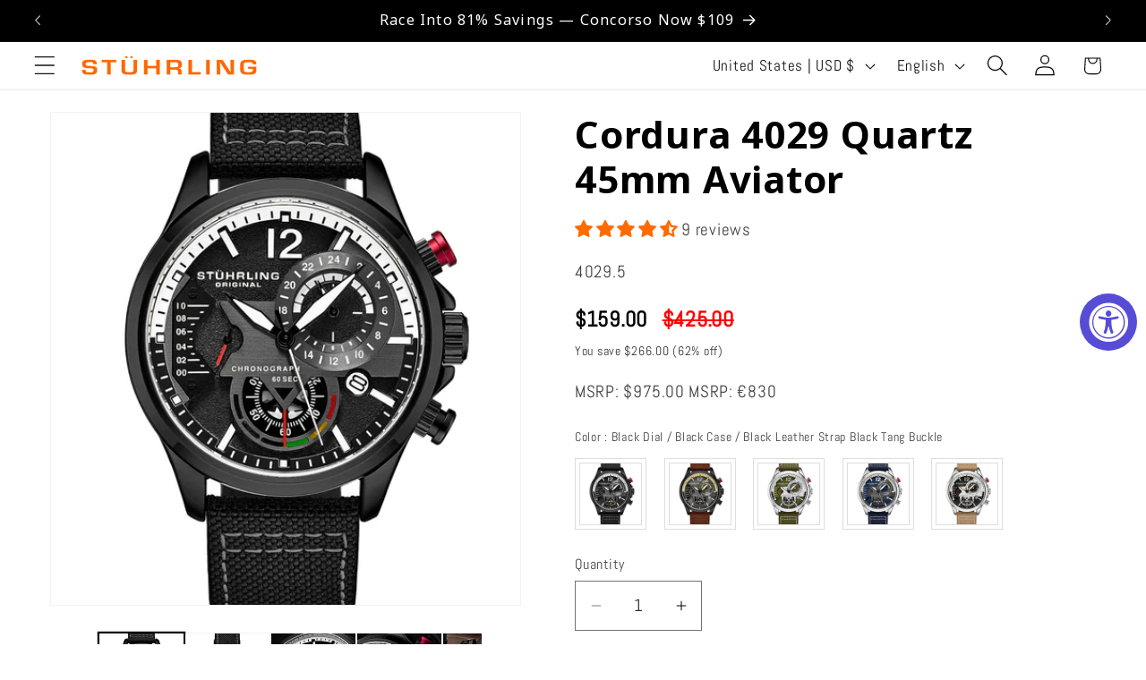

--- FILE ---
content_type: text/javascript; charset=utf-8
request_url: https://stuhrling.com/products/cordura-4029-quartz-45mm-aviator.js
body_size: 2722
content:
{"id":7755178016934,"title":"Cordura 4029 Quartz 45mm Aviator","handle":"cordura-4029-quartz-45mm-aviator","description":"Stand out with the rugged Aviator Chronograph. Featuring an alloy bezel and genuine leather strap with canvas exterior, the Aviator is perfect for any adventure. Sporty and rugged, the Aviator uses precision chronograph movement and hugs the wrist with a durable tang buckle.\u003cbr data-mce-fragment=\"1\"\u003e\n\u003cul\u003e\n\u003cli\u003e\n\u003cspan style=\"font-size: 1.4em;\"\u003eRugged yet stylish, the Aviator’s Cordura leather strap will hold up in any environment.\u003c\/span\u003e\u003cbr\u003e\n\u003c\/li\u003e\n\u003cli\u003e\n\u003cspan style=\"font-size: 1.4em;\"\u003e60-second and 24-hour displays will give you back control of your day.\u003c\/span\u003e\u003cbr\u003e\n\u003c\/li\u003e\n\u003cli\u003e\n\u003cspan style=\"font-size: 1.4em;\"\u003eCase Size: 45mm\u003c\/span\u003e\u003cbr\u003e\n\u003c\/li\u003e\n\u003cli\u003e\n\u003cspan style=\"font-size: 1.4em;\"\u003e3 ATM Water Resistant (30 meters\/100 feet)\u003c\/span\u003e\u003cbr\u003e\n\u003c\/li\u003e\n\u003cli\u003e\n\u003cspan style=\"font-size: 1.4em;\"\u003eGenuine Leather Strap with Canvas Exterior\u003c\/span\u003e\u003cbr\u003e\n\u003c\/li\u003e\n\u003c\/ul\u003e","published_at":"2023-06-27T13:06:24-04:00","created_at":"2023-06-27T12:56:24-04:00","vendor":"Stührling","type":"Men's Watches","tags":["2024 ads","3 ATM Water Resistant (30 meters\/100 feet)","Advertise","All Watches","aviator","Blocked_KW","Chronograph","Cyber 2021","Date","Large (42mm - 47mm)","Leather Strap","Men's Watches","Military","Prime Warehouse Sale","Quartz","Quartz Movement","Singles","V day sale 2","Vday Flash 2022","Veterans"],"price":15900,"price_min":15900,"price_max":15900,"available":true,"price_varies":false,"compare_at_price":42500,"compare_at_price_min":42500,"compare_at_price_max":42500,"compare_at_price_varies":false,"variants":[{"id":44850916884646,"title":"Black Dial \/ Black Case \/ Black Leather Strap Black Tang Buckle","option1":"Black Dial \/ Black Case \/ Black Leather Strap Black Tang Buckle","option2":null,"option3":null,"sku":"4029.5","requires_shipping":true,"taxable":true,"featured_image":{"id":36359936114854,"product_id":7755178016934,"position":27,"created_at":"2023-06-27T12:57:13-04:00","updated_at":"2023-09-28T11:44:37-04:00","alt":"Black Dial \/ Black Case \/ Black Leather Strap Black Tang Buckle","width":1300,"height":1524,"src":"https:\/\/cdn.shopify.com\/s\/files\/1\/0333\/0936\/0264\/files\/Stuhrling-908.05-DF_ab697b6a-8656-49f1-b81e-761907cc7937.jpg?v=1695915877","variant_ids":[44850916884646]},"available":true,"name":"Cordura 4029 Quartz 45mm Aviator - Black Dial \/ Black Case \/ Black Leather Strap Black Tang Buckle","public_title":"Black Dial \/ Black Case \/ Black Leather Strap Black Tang Buckle","options":["Black Dial \/ Black Case \/ Black Leather Strap Black Tang Buckle"],"price":15900,"weight":454,"compare_at_price":42500,"inventory_management":"shopify","barcode":"","featured_media":{"alt":"Black Dial \/ Black Case \/ Black Leather Strap Black Tang Buckle","id":28790693429414,"position":27,"preview_image":{"aspect_ratio":0.853,"height":1524,"width":1300,"src":"https:\/\/cdn.shopify.com\/s\/files\/1\/0333\/0936\/0264\/files\/Stuhrling-908.05-DF_ab697b6a-8656-49f1-b81e-761907cc7937.jpg?v=1695915877"}},"requires_selling_plan":false,"selling_plan_allocations":[]},{"id":44850916851878,"title":"Grey Dial \/ Black Case \/ Brown Leather Strap Black Tang Buckle","option1":"Grey Dial \/ Black Case \/ Brown Leather Strap Black Tang Buckle","option2":null,"option3":null,"sku":"4029.4","requires_shipping":true,"taxable":true,"featured_image":{"id":36359935852710,"product_id":7755178016934,"position":21,"created_at":"2023-06-27T12:57:12-04:00","updated_at":"2023-09-28T11:44:37-04:00","alt":"Grey Dial \/ Black Case \/ Brown Leather Strap Black Tang Buckle","width":1300,"height":1524,"src":"https:\/\/cdn.shopify.com\/s\/files\/1\/0333\/0936\/0264\/files\/Stuhrling-908.04-DF_1c5fbf93-4119-472d-a80d-5af10767546d.jpg?v=1695915877","variant_ids":[44850916851878]},"available":true,"name":"Cordura 4029 Quartz 45mm Aviator - Grey Dial \/ Black Case \/ Brown Leather Strap Black Tang Buckle","public_title":"Grey Dial \/ Black Case \/ Brown Leather Strap Black Tang Buckle","options":["Grey Dial \/ Black Case \/ Brown Leather Strap Black Tang Buckle"],"price":15900,"weight":454,"compare_at_price":42500,"inventory_management":"shopify","barcode":"","featured_media":{"alt":"Grey Dial \/ Black Case \/ Brown Leather Strap Black Tang Buckle","id":28790693167270,"position":21,"preview_image":{"aspect_ratio":0.853,"height":1524,"width":1300,"src":"https:\/\/cdn.shopify.com\/s\/files\/1\/0333\/0936\/0264\/files\/Stuhrling-908.04-DF_1c5fbf93-4119-472d-a80d-5af10767546d.jpg?v=1695915877"}},"requires_selling_plan":false,"selling_plan_allocations":[]},{"id":44850916819110,"title":"Green Dial \/ Silver Case \/ Green Leather Strap Silver Tang Buckle","option1":"Green Dial \/ Silver Case \/ Green Leather Strap Silver Tang Buckle","option2":null,"option3":null,"sku":"4029.3","requires_shipping":true,"taxable":true,"featured_image":{"id":36359935557798,"product_id":7755178016934,"position":13,"created_at":"2023-06-27T12:57:12-04:00","updated_at":"2023-09-28T11:44:37-04:00","alt":"Green Dial \/ Silver Case \/ Green Leather Strap Silver Tang Buckle","width":1300,"height":1524,"src":"https:\/\/cdn.shopify.com\/s\/files\/1\/0333\/0936\/0264\/files\/Stuhrling-908.03-DF_9d7a2b30-a051-4414-927b-5f6826ba71c9.jpg?v=1695915877","variant_ids":[44850916819110]},"available":true,"name":"Cordura 4029 Quartz 45mm Aviator - Green Dial \/ Silver Case \/ Green Leather Strap Silver Tang Buckle","public_title":"Green Dial \/ Silver Case \/ Green Leather Strap Silver Tang Buckle","options":["Green Dial \/ Silver Case \/ Green Leather Strap Silver Tang Buckle"],"price":15900,"weight":454,"compare_at_price":42500,"inventory_management":"shopify","barcode":"","featured_media":{"alt":"Green Dial \/ Silver Case \/ Green Leather Strap Silver Tang Buckle","id":28790692872358,"position":13,"preview_image":{"aspect_ratio":0.853,"height":1524,"width":1300,"src":"https:\/\/cdn.shopify.com\/s\/files\/1\/0333\/0936\/0264\/files\/Stuhrling-908.03-DF_9d7a2b30-a051-4414-927b-5f6826ba71c9.jpg?v=1695915877"}},"requires_selling_plan":false,"selling_plan_allocations":[]},{"id":44850916786342,"title":"Blue Dial \/ Silver Case \/ Blue Leather Strap Silver Tang Buckle","option1":"Blue Dial \/ Silver Case \/ Blue Leather Strap Silver Tang Buckle","option2":null,"option3":null,"sku":"4029.2","requires_shipping":true,"taxable":true,"featured_image":{"id":36359935262886,"product_id":7755178016934,"position":7,"created_at":"2023-06-27T12:57:11-04:00","updated_at":"2023-09-28T11:44:37-04:00","alt":"Blue Dial \/ Silver Case \/ Blue Leather Strap Silver Tang Buckle","width":1300,"height":1524,"src":"https:\/\/cdn.shopify.com\/s\/files\/1\/0333\/0936\/0264\/files\/Stuhrling-908.02-DF_ea6bc679-dedd-4404-87ef-d3f61db9f9c8.jpg?v=1695915877","variant_ids":[44850916786342]},"available":true,"name":"Cordura 4029 Quartz 45mm Aviator - Blue Dial \/ Silver Case \/ Blue Leather Strap Silver Tang Buckle","public_title":"Blue Dial \/ Silver Case \/ Blue Leather Strap Silver Tang Buckle","options":["Blue Dial \/ Silver Case \/ Blue Leather Strap Silver Tang Buckle"],"price":15900,"weight":454,"compare_at_price":42500,"inventory_management":"shopify","barcode":"","featured_media":{"alt":"Blue Dial \/ Silver Case \/ Blue Leather Strap Silver Tang Buckle","id":28790692577446,"position":7,"preview_image":{"aspect_ratio":0.853,"height":1524,"width":1300,"src":"https:\/\/cdn.shopify.com\/s\/files\/1\/0333\/0936\/0264\/files\/Stuhrling-908.02-DF_ea6bc679-dedd-4404-87ef-d3f61db9f9c8.jpg?v=1695915877"}},"requires_selling_plan":false,"selling_plan_allocations":[]},{"id":44850916753574,"title":"Black Dial \/ Silver Case \/ Beige Leather Strap Silver Tang Buckle","option1":"Black Dial \/ Silver Case \/ Beige Leather Strap Silver Tang Buckle","option2":null,"option3":null,"sku":"4029.1","requires_shipping":true,"taxable":true,"featured_image":{"id":36359935000742,"product_id":7755178016934,"position":1,"created_at":"2023-06-27T12:57:10-04:00","updated_at":"2023-06-27T12:57:10-04:00","alt":"Black Dial \/ Silver Case \/ Beige Leather Strap Silver Tang Buckle","width":1300,"height":1524,"src":"https:\/\/cdn.shopify.com\/s\/files\/1\/0333\/0936\/0264\/files\/Stuhrling-908.01-DF_d5de991a-5c06-4f0d-a777-4fdbc142adf9.jpg?v=1687885030","variant_ids":[44850916753574]},"available":true,"name":"Cordura 4029 Quartz 45mm Aviator - Black Dial \/ Silver Case \/ Beige Leather Strap Silver Tang Buckle","public_title":"Black Dial \/ Silver Case \/ Beige Leather Strap Silver Tang Buckle","options":["Black Dial \/ Silver Case \/ Beige Leather Strap Silver Tang Buckle"],"price":15900,"weight":454,"compare_at_price":42500,"inventory_management":"shopify","barcode":"","featured_media":{"alt":"Black Dial \/ Silver Case \/ Beige Leather Strap Silver Tang Buckle","id":28790692315302,"position":1,"preview_image":{"aspect_ratio":0.853,"height":1524,"width":1300,"src":"https:\/\/cdn.shopify.com\/s\/files\/1\/0333\/0936\/0264\/files\/Stuhrling-908.01-DF_d5de991a-5c06-4f0d-a777-4fdbc142adf9.jpg?v=1687885030"}},"requires_selling_plan":false,"selling_plan_allocations":[]}],"images":["\/\/cdn.shopify.com\/s\/files\/1\/0333\/0936\/0264\/files\/Stuhrling-908.01-DF_d5de991a-5c06-4f0d-a777-4fdbc142adf9.jpg?v=1687885030","\/\/cdn.shopify.com\/s\/files\/1\/0333\/0936\/0264\/files\/908.01-MC1_c7591b6f-fad2-4a37-a0cb-52bcd2b981ab.jpg?v=1758552211","\/\/cdn.shopify.com\/s\/files\/1\/0333\/0936\/0264\/files\/Stuhrling-908.01-CP_86a2e65e-2e22-424d-bcbd-6c8300d968f9.jpg?v=1758552211","\/\/cdn.shopify.com\/s\/files\/1\/0333\/0936\/0264\/files\/Stuhrling-908.01-Avitator-LS1_def587b5-42a1-4b25-84c3-40e453bd3df4.jpg?v=1687885031","\/\/cdn.shopify.com\/s\/files\/1\/0333\/0936\/0264\/files\/Stuhrling-908.01-Avitator-LS2_1782394b-023c-4f66-a4fa-b1bdbb91f0f5.jpg?v=1687885031","\/\/cdn.shopify.com\/s\/files\/1\/0333\/0936\/0264\/files\/908Chrono-1_82703c18-f1e0-4037-92e2-6cf95d9aeb27.jpg?v=1695915885","\/\/cdn.shopify.com\/s\/files\/1\/0333\/0936\/0264\/files\/Stuhrling-908.02-DF_ea6bc679-dedd-4404-87ef-d3f61db9f9c8.jpg?v=1695915877","\/\/cdn.shopify.com\/s\/files\/1\/0333\/0936\/0264\/files\/Stuhrling-908.02-CP_74a5a24e-5741-4248-a88a-79bf90034db2.jpg?v=1695915877","\/\/cdn.shopify.com\/s\/files\/1\/0333\/0936\/0264\/files\/908.02-MC1_565d7d79-2113-4aac-84fd-2ab8471e413c.jpg?v=1695915877","\/\/cdn.shopify.com\/s\/files\/1\/0333\/0936\/0264\/files\/Stuhrling-908.02-Avitator-LS1_6a57ee6b-2e0c-4a70-8fb1-4694ca565c30.jpg?v=1695915877","\/\/cdn.shopify.com\/s\/files\/1\/0333\/0936\/0264\/files\/Stuhrling-908.02-Avitator-MC3_517a892d-b0c3-4cba-992e-a21d2a063876.jpg?v=1695915877","\/\/cdn.shopify.com\/s\/files\/1\/0333\/0936\/0264\/files\/Stuhrling-908.02-Avitator-LS2_08547f7d-6886-4136-9157-e256c761a0b5.jpg?v=1695915877","\/\/cdn.shopify.com\/s\/files\/1\/0333\/0936\/0264\/files\/Stuhrling-908.03-DF_9d7a2b30-a051-4414-927b-5f6826ba71c9.jpg?v=1695915877","\/\/cdn.shopify.com\/s\/files\/1\/0333\/0936\/0264\/files\/Stuhrling-908.03-CP_dd4dc8e2-c606-4e26-b589-6dc8ad99ccfe.jpg?v=1695915877","\/\/cdn.shopify.com\/s\/files\/1\/0333\/0936\/0264\/files\/908.03-MC1_3a90ecbf-a0ea-4661-b8a1-3fec9a7cce48.jpg?v=1695915877","\/\/cdn.shopify.com\/s\/files\/1\/0333\/0936\/0264\/files\/Stuhrling-908.03-Avitator-LS1_e9e1a8c3-c50f-4d74-85f6-45e9f3c20127.jpg?v=1695915877","\/\/cdn.shopify.com\/s\/files\/1\/0333\/0936\/0264\/files\/Stuhrling-908.03-Avitator-MC3_9064c8ee-2704-4a6f-8362-13004f3e46c4.jpg?v=1695915877","\/\/cdn.shopify.com\/s\/files\/1\/0333\/0936\/0264\/files\/Stuhrling-908.03-Avitator-LS2_dcbce2db-0197-4595-b24f-c5cc6569760c.jpg?v=1695915877","\/\/cdn.shopify.com\/s\/files\/1\/0333\/0936\/0264\/files\/Stuhrling-908.03-Avitator-MC1_8a67dc7a-6019-41fe-8e44-3ede4e5f40a7.jpg?v=1695915877","\/\/cdn.shopify.com\/s\/files\/1\/0333\/0936\/0264\/files\/908Chrono-1_bc33a421-89da-4e5e-987e-7653e865c1aa.jpg?v=1695915892","\/\/cdn.shopify.com\/s\/files\/1\/0333\/0936\/0264\/files\/Stuhrling-908.04-DF_1c5fbf93-4119-472d-a80d-5af10767546d.jpg?v=1695915877","\/\/cdn.shopify.com\/s\/files\/1\/0333\/0936\/0264\/files\/Stuhrling-908.04-CP_9ed89e3a-28d9-4bd4-939e-9024663ca080.jpg?v=1695915877","\/\/cdn.shopify.com\/s\/files\/1\/0333\/0936\/0264\/files\/908.04-MC1_78494b4b-c68e-4ac2-8572-c6e5591e1581.jpg?v=1695915877","\/\/cdn.shopify.com\/s\/files\/1\/0333\/0936\/0264\/files\/Stuhrling-908.04-Avitator-LS2_8c140c06-e4dd-4662-a8ff-d7a386b92eb0.jpg?v=1695915877","\/\/cdn.shopify.com\/s\/files\/1\/0333\/0936\/0264\/files\/Stuhrling-908.05-Avitator-MC4_b0a43cd4-e349-457b-be85-4c8d62ca236a.jpg?v=1695915877","\/\/cdn.shopify.com\/s\/files\/1\/0333\/0936\/0264\/files\/Stuhrling-908.04-Avitator-MC1_f3fa31ec-aac3-415e-8eb6-2d9d67fc0a25.jpg?v=1695915877","\/\/cdn.shopify.com\/s\/files\/1\/0333\/0936\/0264\/files\/Stuhrling-908.05-DF_ab697b6a-8656-49f1-b81e-761907cc7937.jpg?v=1695915877","\/\/cdn.shopify.com\/s\/files\/1\/0333\/0936\/0264\/files\/Stuhrling-908.05-CP_0f78e894-6b6d-4be8-829b-c72af859c4ec.jpg?v=1695915844","\/\/cdn.shopify.com\/s\/files\/1\/0333\/0936\/0264\/files\/Stuhrling-908.05-Avitator-MC1_c800c2f9-455d-462f-98ab-6a650635f097.jpg?v=1695915844","\/\/cdn.shopify.com\/s\/files\/1\/0333\/0936\/0264\/files\/Stuhrling-908.05-Avitator-MC3_993e6fa8-a193-4a72-8720-91b1b8762990.jpg?v=1695915844","\/\/cdn.shopify.com\/s\/files\/1\/0333\/0936\/0264\/files\/Stuhrling-908.05-Avitator-LS2_47f5b0d3-fddc-4a76-b15e-9c376c1fc867.jpg?v=1695915844"],"featured_image":"\/\/cdn.shopify.com\/s\/files\/1\/0333\/0936\/0264\/files\/Stuhrling-908.01-DF_d5de991a-5c06-4f0d-a777-4fdbc142adf9.jpg?v=1687885030","options":[{"name":"Color","position":1,"values":["Black Dial \/ Black Case \/ Black Leather Strap Black Tang Buckle","Grey Dial \/ Black Case \/ Brown Leather Strap Black Tang Buckle","Green Dial \/ Silver Case \/ Green Leather Strap Silver Tang Buckle","Blue Dial \/ Silver Case \/ Blue Leather Strap Silver Tang Buckle","Black Dial \/ Silver Case \/ Beige Leather Strap Silver Tang Buckle"]}],"url":"\/products\/cordura-4029-quartz-45mm-aviator","media":[{"alt":"Black Dial \/ Silver Case \/ Beige Leather Strap Silver Tang Buckle","id":28790692315302,"position":1,"preview_image":{"aspect_ratio":0.853,"height":1524,"width":1300,"src":"https:\/\/cdn.shopify.com\/s\/files\/1\/0333\/0936\/0264\/files\/Stuhrling-908.01-DF_d5de991a-5c06-4f0d-a777-4fdbc142adf9.jpg?v=1687885030"},"aspect_ratio":0.853,"height":1524,"media_type":"image","src":"https:\/\/cdn.shopify.com\/s\/files\/1\/0333\/0936\/0264\/files\/Stuhrling-908.01-DF_d5de991a-5c06-4f0d-a777-4fdbc142adf9.jpg?v=1687885030","width":1300},{"alt":"Cordura 4029 Quartz 45mm Aviator","id":28790692479142,"position":2,"preview_image":{"aspect_ratio":0.853,"height":1524,"width":1300,"src":"https:\/\/cdn.shopify.com\/s\/files\/1\/0333\/0936\/0264\/files\/908.01-MC1_c7591b6f-fad2-4a37-a0cb-52bcd2b981ab.jpg?v=1758552211"},"aspect_ratio":0.853,"height":1524,"media_type":"image","src":"https:\/\/cdn.shopify.com\/s\/files\/1\/0333\/0936\/0264\/files\/908.01-MC1_c7591b6f-fad2-4a37-a0cb-52bcd2b981ab.jpg?v=1758552211","width":1300},{"alt":"Black Dial \/ Silver Case \/ Beige Leather Strap Silver Tang Buckle","id":28790692413606,"position":3,"preview_image":{"aspect_ratio":0.853,"height":1524,"width":1300,"src":"https:\/\/cdn.shopify.com\/s\/files\/1\/0333\/0936\/0264\/files\/Stuhrling-908.01-CP_86a2e65e-2e22-424d-bcbd-6c8300d968f9.jpg?v=1758552211"},"aspect_ratio":0.853,"height":1524,"media_type":"image","src":"https:\/\/cdn.shopify.com\/s\/files\/1\/0333\/0936\/0264\/files\/Stuhrling-908.01-CP_86a2e65e-2e22-424d-bcbd-6c8300d968f9.jpg?v=1758552211","width":1300},{"alt":"Black Dial \/ Silver Case \/ Beige Leather Strap Silver Tang Buckle","id":28790692511910,"position":4,"preview_image":{"aspect_ratio":0.853,"height":1524,"width":1300,"src":"https:\/\/cdn.shopify.com\/s\/files\/1\/0333\/0936\/0264\/files\/Stuhrling-908.01-Avitator-LS1_def587b5-42a1-4b25-84c3-40e453bd3df4.jpg?v=1687885031"},"aspect_ratio":0.853,"height":1524,"media_type":"image","src":"https:\/\/cdn.shopify.com\/s\/files\/1\/0333\/0936\/0264\/files\/Stuhrling-908.01-Avitator-LS1_def587b5-42a1-4b25-84c3-40e453bd3df4.jpg?v=1687885031","width":1300},{"alt":"Black Dial \/ Silver Case \/ Beige Leather Strap Silver Tang Buckle","id":28790692544678,"position":5,"preview_image":{"aspect_ratio":0.853,"height":1524,"width":1300,"src":"https:\/\/cdn.shopify.com\/s\/files\/1\/0333\/0936\/0264\/files\/Stuhrling-908.01-Avitator-LS2_1782394b-023c-4f66-a4fa-b1bdbb91f0f5.jpg?v=1687885031"},"aspect_ratio":0.853,"height":1524,"media_type":"image","src":"https:\/\/cdn.shopify.com\/s\/files\/1\/0333\/0936\/0264\/files\/Stuhrling-908.01-Avitator-LS2_1782394b-023c-4f66-a4fa-b1bdbb91f0f5.jpg?v=1687885031","width":1300},{"alt":"Cordura 4029 Quartz 45mm Aviator","id":29250919858342,"position":6,"preview_image":{"aspect_ratio":1.0,"height":1080,"width":1080,"src":"https:\/\/cdn.shopify.com\/s\/files\/1\/0333\/0936\/0264\/files\/908Chrono-1_82703c18-f1e0-4037-92e2-6cf95d9aeb27.jpg?v=1695915885"},"aspect_ratio":1.0,"height":1080,"media_type":"image","src":"https:\/\/cdn.shopify.com\/s\/files\/1\/0333\/0936\/0264\/files\/908Chrono-1_82703c18-f1e0-4037-92e2-6cf95d9aeb27.jpg?v=1695915885","width":1080},{"alt":"Blue Dial \/ Silver Case \/ Blue Leather Strap Silver Tang Buckle","id":28790692577446,"position":7,"preview_image":{"aspect_ratio":0.853,"height":1524,"width":1300,"src":"https:\/\/cdn.shopify.com\/s\/files\/1\/0333\/0936\/0264\/files\/Stuhrling-908.02-DF_ea6bc679-dedd-4404-87ef-d3f61db9f9c8.jpg?v=1695915877"},"aspect_ratio":0.853,"height":1524,"media_type":"image","src":"https:\/\/cdn.shopify.com\/s\/files\/1\/0333\/0936\/0264\/files\/Stuhrling-908.02-DF_ea6bc679-dedd-4404-87ef-d3f61db9f9c8.jpg?v=1695915877","width":1300},{"alt":"Blue Dial \/ Silver Case \/ Blue Leather Strap Silver Tang Buckle","id":28790692610214,"position":8,"preview_image":{"aspect_ratio":0.853,"height":1524,"width":1300,"src":"https:\/\/cdn.shopify.com\/s\/files\/1\/0333\/0936\/0264\/files\/Stuhrling-908.02-CP_74a5a24e-5741-4248-a88a-79bf90034db2.jpg?v=1695915877"},"aspect_ratio":0.853,"height":1524,"media_type":"image","src":"https:\/\/cdn.shopify.com\/s\/files\/1\/0333\/0936\/0264\/files\/Stuhrling-908.02-CP_74a5a24e-5741-4248-a88a-79bf90034db2.jpg?v=1695915877","width":1300},{"alt":"Cordura 4029 Quartz 45mm Aviator","id":28790692675750,"position":9,"preview_image":{"aspect_ratio":0.853,"height":1524,"width":1300,"src":"https:\/\/cdn.shopify.com\/s\/files\/1\/0333\/0936\/0264\/files\/908.02-MC1_565d7d79-2113-4aac-84fd-2ab8471e413c.jpg?v=1695915877"},"aspect_ratio":0.853,"height":1524,"media_type":"image","src":"https:\/\/cdn.shopify.com\/s\/files\/1\/0333\/0936\/0264\/files\/908.02-MC1_565d7d79-2113-4aac-84fd-2ab8471e413c.jpg?v=1695915877","width":1300},{"alt":"Blue Dial \/ Silver Case \/ Blue Leather Strap Silver Tang Buckle","id":28790692741286,"position":10,"preview_image":{"aspect_ratio":0.853,"height":1524,"width":1300,"src":"https:\/\/cdn.shopify.com\/s\/files\/1\/0333\/0936\/0264\/files\/Stuhrling-908.02-Avitator-LS1_6a57ee6b-2e0c-4a70-8fb1-4694ca565c30.jpg?v=1695915877"},"aspect_ratio":0.853,"height":1524,"media_type":"image","src":"https:\/\/cdn.shopify.com\/s\/files\/1\/0333\/0936\/0264\/files\/Stuhrling-908.02-Avitator-LS1_6a57ee6b-2e0c-4a70-8fb1-4694ca565c30.jpg?v=1695915877","width":1300},{"alt":"Blue Dial \/ Silver Case \/ Blue Leather Strap Silver Tang Buckle","id":28790692806822,"position":11,"preview_image":{"aspect_ratio":0.853,"height":1524,"width":1300,"src":"https:\/\/cdn.shopify.com\/s\/files\/1\/0333\/0936\/0264\/files\/Stuhrling-908.02-Avitator-MC3_517a892d-b0c3-4cba-992e-a21d2a063876.jpg?v=1695915877"},"aspect_ratio":0.853,"height":1524,"media_type":"image","src":"https:\/\/cdn.shopify.com\/s\/files\/1\/0333\/0936\/0264\/files\/Stuhrling-908.02-Avitator-MC3_517a892d-b0c3-4cba-992e-a21d2a063876.jpg?v=1695915877","width":1300},{"alt":"Blue Dial \/ Silver Case \/ Blue Leather Strap Silver Tang Buckle","id":28790692839590,"position":12,"preview_image":{"aspect_ratio":0.853,"height":1524,"width":1300,"src":"https:\/\/cdn.shopify.com\/s\/files\/1\/0333\/0936\/0264\/files\/Stuhrling-908.02-Avitator-LS2_08547f7d-6886-4136-9157-e256c761a0b5.jpg?v=1695915877"},"aspect_ratio":0.853,"height":1524,"media_type":"image","src":"https:\/\/cdn.shopify.com\/s\/files\/1\/0333\/0936\/0264\/files\/Stuhrling-908.02-Avitator-LS2_08547f7d-6886-4136-9157-e256c761a0b5.jpg?v=1695915877","width":1300},{"alt":"Green Dial \/ Silver Case \/ Green Leather Strap Silver Tang Buckle","id":28790692872358,"position":13,"preview_image":{"aspect_ratio":0.853,"height":1524,"width":1300,"src":"https:\/\/cdn.shopify.com\/s\/files\/1\/0333\/0936\/0264\/files\/Stuhrling-908.03-DF_9d7a2b30-a051-4414-927b-5f6826ba71c9.jpg?v=1695915877"},"aspect_ratio":0.853,"height":1524,"media_type":"image","src":"https:\/\/cdn.shopify.com\/s\/files\/1\/0333\/0936\/0264\/files\/Stuhrling-908.03-DF_9d7a2b30-a051-4414-927b-5f6826ba71c9.jpg?v=1695915877","width":1300},{"alt":"Green Dial \/ Silver Case \/ Green Leather Strap Silver Tang Buckle","id":28790692905126,"position":14,"preview_image":{"aspect_ratio":0.853,"height":1524,"width":1300,"src":"https:\/\/cdn.shopify.com\/s\/files\/1\/0333\/0936\/0264\/files\/Stuhrling-908.03-CP_dd4dc8e2-c606-4e26-b589-6dc8ad99ccfe.jpg?v=1695915877"},"aspect_ratio":0.853,"height":1524,"media_type":"image","src":"https:\/\/cdn.shopify.com\/s\/files\/1\/0333\/0936\/0264\/files\/Stuhrling-908.03-CP_dd4dc8e2-c606-4e26-b589-6dc8ad99ccfe.jpg?v=1695915877","width":1300},{"alt":"Cordura 4029 Quartz 45mm Aviator","id":28790692937894,"position":15,"preview_image":{"aspect_ratio":0.853,"height":1524,"width":1300,"src":"https:\/\/cdn.shopify.com\/s\/files\/1\/0333\/0936\/0264\/files\/908.03-MC1_3a90ecbf-a0ea-4661-b8a1-3fec9a7cce48.jpg?v=1695915877"},"aspect_ratio":0.853,"height":1524,"media_type":"image","src":"https:\/\/cdn.shopify.com\/s\/files\/1\/0333\/0936\/0264\/files\/908.03-MC1_3a90ecbf-a0ea-4661-b8a1-3fec9a7cce48.jpg?v=1695915877","width":1300},{"alt":"Green Dial \/ Silver Case \/ Green Leather Strap Silver Tang Buckle","id":28790692970662,"position":16,"preview_image":{"aspect_ratio":0.853,"height":1524,"width":1300,"src":"https:\/\/cdn.shopify.com\/s\/files\/1\/0333\/0936\/0264\/files\/Stuhrling-908.03-Avitator-LS1_e9e1a8c3-c50f-4d74-85f6-45e9f3c20127.jpg?v=1695915877"},"aspect_ratio":0.853,"height":1524,"media_type":"image","src":"https:\/\/cdn.shopify.com\/s\/files\/1\/0333\/0936\/0264\/files\/Stuhrling-908.03-Avitator-LS1_e9e1a8c3-c50f-4d74-85f6-45e9f3c20127.jpg?v=1695915877","width":1300},{"alt":"Green Dial \/ Silver Case \/ Green Leather Strap Silver Tang Buckle","id":28790693003430,"position":17,"preview_image":{"aspect_ratio":0.853,"height":1524,"width":1300,"src":"https:\/\/cdn.shopify.com\/s\/files\/1\/0333\/0936\/0264\/files\/Stuhrling-908.03-Avitator-MC3_9064c8ee-2704-4a6f-8362-13004f3e46c4.jpg?v=1695915877"},"aspect_ratio":0.853,"height":1524,"media_type":"image","src":"https:\/\/cdn.shopify.com\/s\/files\/1\/0333\/0936\/0264\/files\/Stuhrling-908.03-Avitator-MC3_9064c8ee-2704-4a6f-8362-13004f3e46c4.jpg?v=1695915877","width":1300},{"alt":"Green Dial \/ Silver Case \/ Green Leather Strap Silver Tang Buckle","id":28790693068966,"position":18,"preview_image":{"aspect_ratio":0.853,"height":1524,"width":1300,"src":"https:\/\/cdn.shopify.com\/s\/files\/1\/0333\/0936\/0264\/files\/Stuhrling-908.03-Avitator-LS2_dcbce2db-0197-4595-b24f-c5cc6569760c.jpg?v=1695915877"},"aspect_ratio":0.853,"height":1524,"media_type":"image","src":"https:\/\/cdn.shopify.com\/s\/files\/1\/0333\/0936\/0264\/files\/Stuhrling-908.03-Avitator-LS2_dcbce2db-0197-4595-b24f-c5cc6569760c.jpg?v=1695915877","width":1300},{"alt":"Green Dial \/ Silver Case \/ Green Leather Strap Silver Tang Buckle","id":28790693134502,"position":19,"preview_image":{"aspect_ratio":0.853,"height":1524,"width":1300,"src":"https:\/\/cdn.shopify.com\/s\/files\/1\/0333\/0936\/0264\/files\/Stuhrling-908.03-Avitator-MC1_8a67dc7a-6019-41fe-8e44-3ede4e5f40a7.jpg?v=1695915877"},"aspect_ratio":0.853,"height":1524,"media_type":"image","src":"https:\/\/cdn.shopify.com\/s\/files\/1\/0333\/0936\/0264\/files\/Stuhrling-908.03-Avitator-MC1_8a67dc7a-6019-41fe-8e44-3ede4e5f40a7.jpg?v=1695915877","width":1300},{"alt":"Cordura 4029 Quartz 45mm Aviator","id":29250919137446,"position":20,"preview_image":{"aspect_ratio":1.0,"height":1080,"width":1080,"src":"https:\/\/cdn.shopify.com\/s\/files\/1\/0333\/0936\/0264\/files\/908Chrono-1_bc33a421-89da-4e5e-987e-7653e865c1aa.jpg?v=1695915892"},"aspect_ratio":1.0,"height":1080,"media_type":"image","src":"https:\/\/cdn.shopify.com\/s\/files\/1\/0333\/0936\/0264\/files\/908Chrono-1_bc33a421-89da-4e5e-987e-7653e865c1aa.jpg?v=1695915892","width":1080},{"alt":"Grey Dial \/ Black Case \/ Brown Leather Strap Black Tang Buckle","id":28790693167270,"position":21,"preview_image":{"aspect_ratio":0.853,"height":1524,"width":1300,"src":"https:\/\/cdn.shopify.com\/s\/files\/1\/0333\/0936\/0264\/files\/Stuhrling-908.04-DF_1c5fbf93-4119-472d-a80d-5af10767546d.jpg?v=1695915877"},"aspect_ratio":0.853,"height":1524,"media_type":"image","src":"https:\/\/cdn.shopify.com\/s\/files\/1\/0333\/0936\/0264\/files\/Stuhrling-908.04-DF_1c5fbf93-4119-472d-a80d-5af10767546d.jpg?v=1695915877","width":1300},{"alt":"Grey Dial \/ Black Case \/ Brown Leather Strap Black Tang Buckle","id":28790693200038,"position":22,"preview_image":{"aspect_ratio":0.853,"height":1524,"width":1300,"src":"https:\/\/cdn.shopify.com\/s\/files\/1\/0333\/0936\/0264\/files\/Stuhrling-908.04-CP_9ed89e3a-28d9-4bd4-939e-9024663ca080.jpg?v=1695915877"},"aspect_ratio":0.853,"height":1524,"media_type":"image","src":"https:\/\/cdn.shopify.com\/s\/files\/1\/0333\/0936\/0264\/files\/Stuhrling-908.04-CP_9ed89e3a-28d9-4bd4-939e-9024663ca080.jpg?v=1695915877","width":1300},{"alt":"Cordura 4029 Quartz 45mm Aviator","id":28790693232806,"position":23,"preview_image":{"aspect_ratio":0.853,"height":1524,"width":1300,"src":"https:\/\/cdn.shopify.com\/s\/files\/1\/0333\/0936\/0264\/files\/908.04-MC1_78494b4b-c68e-4ac2-8572-c6e5591e1581.jpg?v=1695915877"},"aspect_ratio":0.853,"height":1524,"media_type":"image","src":"https:\/\/cdn.shopify.com\/s\/files\/1\/0333\/0936\/0264\/files\/908.04-MC1_78494b4b-c68e-4ac2-8572-c6e5591e1581.jpg?v=1695915877","width":1300},{"alt":"Grey Dial \/ Black Case \/ Brown Leather Strap Black Tang Buckle","id":28790693331110,"position":24,"preview_image":{"aspect_ratio":0.853,"height":1524,"width":1300,"src":"https:\/\/cdn.shopify.com\/s\/files\/1\/0333\/0936\/0264\/files\/Stuhrling-908.04-Avitator-LS2_8c140c06-e4dd-4662-a8ff-d7a386b92eb0.jpg?v=1695915877"},"aspect_ratio":0.853,"height":1524,"media_type":"image","src":"https:\/\/cdn.shopify.com\/s\/files\/1\/0333\/0936\/0264\/files\/Stuhrling-908.04-Avitator-LS2_8c140c06-e4dd-4662-a8ff-d7a386b92eb0.jpg?v=1695915877","width":1300},{"alt":"Black Dial \/ Black Case \/ Black Leather Strap Black Tang Buckle","id":28790693363878,"position":25,"preview_image":{"aspect_ratio":0.853,"height":1524,"width":1300,"src":"https:\/\/cdn.shopify.com\/s\/files\/1\/0333\/0936\/0264\/files\/Stuhrling-908.05-Avitator-MC4_b0a43cd4-e349-457b-be85-4c8d62ca236a.jpg?v=1695915877"},"aspect_ratio":0.853,"height":1524,"media_type":"image","src":"https:\/\/cdn.shopify.com\/s\/files\/1\/0333\/0936\/0264\/files\/Stuhrling-908.05-Avitator-MC4_b0a43cd4-e349-457b-be85-4c8d62ca236a.jpg?v=1695915877","width":1300},{"alt":"Grey Dial \/ Black Case \/ Brown Leather Strap Black Tang Buckle","id":28790693396646,"position":26,"preview_image":{"aspect_ratio":0.853,"height":1524,"width":1300,"src":"https:\/\/cdn.shopify.com\/s\/files\/1\/0333\/0936\/0264\/files\/Stuhrling-908.04-Avitator-MC1_f3fa31ec-aac3-415e-8eb6-2d9d67fc0a25.jpg?v=1695915877"},"aspect_ratio":0.853,"height":1524,"media_type":"image","src":"https:\/\/cdn.shopify.com\/s\/files\/1\/0333\/0936\/0264\/files\/Stuhrling-908.04-Avitator-MC1_f3fa31ec-aac3-415e-8eb6-2d9d67fc0a25.jpg?v=1695915877","width":1300},{"alt":"Black Dial \/ Black Case \/ Black Leather Strap Black Tang Buckle","id":28790693429414,"position":27,"preview_image":{"aspect_ratio":0.853,"height":1524,"width":1300,"src":"https:\/\/cdn.shopify.com\/s\/files\/1\/0333\/0936\/0264\/files\/Stuhrling-908.05-DF_ab697b6a-8656-49f1-b81e-761907cc7937.jpg?v=1695915877"},"aspect_ratio":0.853,"height":1524,"media_type":"image","src":"https:\/\/cdn.shopify.com\/s\/files\/1\/0333\/0936\/0264\/files\/Stuhrling-908.05-DF_ab697b6a-8656-49f1-b81e-761907cc7937.jpg?v=1695915877","width":1300},{"alt":"Black Dial \/ Black Case \/ Black Leather Strap Black Tang Buckle","id":28790693560486,"position":28,"preview_image":{"aspect_ratio":0.853,"height":1524,"width":1300,"src":"https:\/\/cdn.shopify.com\/s\/files\/1\/0333\/0936\/0264\/files\/Stuhrling-908.05-CP_0f78e894-6b6d-4be8-829b-c72af859c4ec.jpg?v=1695915844"},"aspect_ratio":0.853,"height":1524,"media_type":"image","src":"https:\/\/cdn.shopify.com\/s\/files\/1\/0333\/0936\/0264\/files\/Stuhrling-908.05-CP_0f78e894-6b6d-4be8-829b-c72af859c4ec.jpg?v=1695915844","width":1300},{"alt":"Black Dial \/ Black Case \/ Black Leather Strap Black Tang Buckle","id":28790693593254,"position":29,"preview_image":{"aspect_ratio":0.853,"height":1524,"width":1300,"src":"https:\/\/cdn.shopify.com\/s\/files\/1\/0333\/0936\/0264\/files\/Stuhrling-908.05-Avitator-MC1_c800c2f9-455d-462f-98ab-6a650635f097.jpg?v=1695915844"},"aspect_ratio":0.853,"height":1524,"media_type":"image","src":"https:\/\/cdn.shopify.com\/s\/files\/1\/0333\/0936\/0264\/files\/Stuhrling-908.05-Avitator-MC1_c800c2f9-455d-462f-98ab-6a650635f097.jpg?v=1695915844","width":1300},{"alt":"Black Dial \/ Black Case \/ Black Leather Strap Black Tang Buckle","id":28790693626022,"position":30,"preview_image":{"aspect_ratio":0.853,"height":1524,"width":1300,"src":"https:\/\/cdn.shopify.com\/s\/files\/1\/0333\/0936\/0264\/files\/Stuhrling-908.05-Avitator-MC3_993e6fa8-a193-4a72-8720-91b1b8762990.jpg?v=1695915844"},"aspect_ratio":0.853,"height":1524,"media_type":"image","src":"https:\/\/cdn.shopify.com\/s\/files\/1\/0333\/0936\/0264\/files\/Stuhrling-908.05-Avitator-MC3_993e6fa8-a193-4a72-8720-91b1b8762990.jpg?v=1695915844","width":1300},{"alt":"Black Dial \/ Black Case \/ Black Leather Strap Black Tang Buckle","id":28790693658790,"position":31,"preview_image":{"aspect_ratio":0.853,"height":1524,"width":1300,"src":"https:\/\/cdn.shopify.com\/s\/files\/1\/0333\/0936\/0264\/files\/Stuhrling-908.05-Avitator-LS2_47f5b0d3-fddc-4a76-b15e-9c376c1fc867.jpg?v=1695915844"},"aspect_ratio":0.853,"height":1524,"media_type":"image","src":"https:\/\/cdn.shopify.com\/s\/files\/1\/0333\/0936\/0264\/files\/Stuhrling-908.05-Avitator-LS2_47f5b0d3-fddc-4a76-b15e-9c376c1fc867.jpg?v=1695915844","width":1300}],"requires_selling_plan":false,"selling_plan_groups":[]}

--- FILE ---
content_type: text/javascript; charset=utf-8
request_url: https://stuhrling.com/products/cordura-4029-quartz-45mm-aviator.js
body_size: 2662
content:
{"id":7755178016934,"title":"Cordura 4029 Quartz 45mm Aviator","handle":"cordura-4029-quartz-45mm-aviator","description":"Stand out with the rugged Aviator Chronograph. Featuring an alloy bezel and genuine leather strap with canvas exterior, the Aviator is perfect for any adventure. Sporty and rugged, the Aviator uses precision chronograph movement and hugs the wrist with a durable tang buckle.\u003cbr data-mce-fragment=\"1\"\u003e\n\u003cul\u003e\n\u003cli\u003e\n\u003cspan style=\"font-size: 1.4em;\"\u003eRugged yet stylish, the Aviator’s Cordura leather strap will hold up in any environment.\u003c\/span\u003e\u003cbr\u003e\n\u003c\/li\u003e\n\u003cli\u003e\n\u003cspan style=\"font-size: 1.4em;\"\u003e60-second and 24-hour displays will give you back control of your day.\u003c\/span\u003e\u003cbr\u003e\n\u003c\/li\u003e\n\u003cli\u003e\n\u003cspan style=\"font-size: 1.4em;\"\u003eCase Size: 45mm\u003c\/span\u003e\u003cbr\u003e\n\u003c\/li\u003e\n\u003cli\u003e\n\u003cspan style=\"font-size: 1.4em;\"\u003e3 ATM Water Resistant (30 meters\/100 feet)\u003c\/span\u003e\u003cbr\u003e\n\u003c\/li\u003e\n\u003cli\u003e\n\u003cspan style=\"font-size: 1.4em;\"\u003eGenuine Leather Strap with Canvas Exterior\u003c\/span\u003e\u003cbr\u003e\n\u003c\/li\u003e\n\u003c\/ul\u003e","published_at":"2023-06-27T13:06:24-04:00","created_at":"2023-06-27T12:56:24-04:00","vendor":"Stührling","type":"Men's Watches","tags":["2024 ads","3 ATM Water Resistant (30 meters\/100 feet)","Advertise","All Watches","aviator","Blocked_KW","Chronograph","Cyber 2021","Date","Large (42mm - 47mm)","Leather Strap","Men's Watches","Military","Prime Warehouse Sale","Quartz","Quartz Movement","Singles","V day sale 2","Vday Flash 2022","Veterans"],"price":15900,"price_min":15900,"price_max":15900,"available":true,"price_varies":false,"compare_at_price":42500,"compare_at_price_min":42500,"compare_at_price_max":42500,"compare_at_price_varies":false,"variants":[{"id":44850916884646,"title":"Black Dial \/ Black Case \/ Black Leather Strap Black Tang Buckle","option1":"Black Dial \/ Black Case \/ Black Leather Strap Black Tang Buckle","option2":null,"option3":null,"sku":"4029.5","requires_shipping":true,"taxable":true,"featured_image":{"id":36359936114854,"product_id":7755178016934,"position":27,"created_at":"2023-06-27T12:57:13-04:00","updated_at":"2023-09-28T11:44:37-04:00","alt":"Black Dial \/ Black Case \/ Black Leather Strap Black Tang Buckle","width":1300,"height":1524,"src":"https:\/\/cdn.shopify.com\/s\/files\/1\/0333\/0936\/0264\/files\/Stuhrling-908.05-DF_ab697b6a-8656-49f1-b81e-761907cc7937.jpg?v=1695915877","variant_ids":[44850916884646]},"available":true,"name":"Cordura 4029 Quartz 45mm Aviator - Black Dial \/ Black Case \/ Black Leather Strap Black Tang Buckle","public_title":"Black Dial \/ Black Case \/ Black Leather Strap Black Tang Buckle","options":["Black Dial \/ Black Case \/ Black Leather Strap Black Tang Buckle"],"price":15900,"weight":454,"compare_at_price":42500,"inventory_management":"shopify","barcode":"","featured_media":{"alt":"Black Dial \/ Black Case \/ Black Leather Strap Black Tang Buckle","id":28790693429414,"position":27,"preview_image":{"aspect_ratio":0.853,"height":1524,"width":1300,"src":"https:\/\/cdn.shopify.com\/s\/files\/1\/0333\/0936\/0264\/files\/Stuhrling-908.05-DF_ab697b6a-8656-49f1-b81e-761907cc7937.jpg?v=1695915877"}},"requires_selling_plan":false,"selling_plan_allocations":[]},{"id":44850916851878,"title":"Grey Dial \/ Black Case \/ Brown Leather Strap Black Tang Buckle","option1":"Grey Dial \/ Black Case \/ Brown Leather Strap Black Tang Buckle","option2":null,"option3":null,"sku":"4029.4","requires_shipping":true,"taxable":true,"featured_image":{"id":36359935852710,"product_id":7755178016934,"position":21,"created_at":"2023-06-27T12:57:12-04:00","updated_at":"2023-09-28T11:44:37-04:00","alt":"Grey Dial \/ Black Case \/ Brown Leather Strap Black Tang Buckle","width":1300,"height":1524,"src":"https:\/\/cdn.shopify.com\/s\/files\/1\/0333\/0936\/0264\/files\/Stuhrling-908.04-DF_1c5fbf93-4119-472d-a80d-5af10767546d.jpg?v=1695915877","variant_ids":[44850916851878]},"available":true,"name":"Cordura 4029 Quartz 45mm Aviator - Grey Dial \/ Black Case \/ Brown Leather Strap Black Tang Buckle","public_title":"Grey Dial \/ Black Case \/ Brown Leather Strap Black Tang Buckle","options":["Grey Dial \/ Black Case \/ Brown Leather Strap Black Tang Buckle"],"price":15900,"weight":454,"compare_at_price":42500,"inventory_management":"shopify","barcode":"","featured_media":{"alt":"Grey Dial \/ Black Case \/ Brown Leather Strap Black Tang Buckle","id":28790693167270,"position":21,"preview_image":{"aspect_ratio":0.853,"height":1524,"width":1300,"src":"https:\/\/cdn.shopify.com\/s\/files\/1\/0333\/0936\/0264\/files\/Stuhrling-908.04-DF_1c5fbf93-4119-472d-a80d-5af10767546d.jpg?v=1695915877"}},"requires_selling_plan":false,"selling_plan_allocations":[]},{"id":44850916819110,"title":"Green Dial \/ Silver Case \/ Green Leather Strap Silver Tang Buckle","option1":"Green Dial \/ Silver Case \/ Green Leather Strap Silver Tang Buckle","option2":null,"option3":null,"sku":"4029.3","requires_shipping":true,"taxable":true,"featured_image":{"id":36359935557798,"product_id":7755178016934,"position":13,"created_at":"2023-06-27T12:57:12-04:00","updated_at":"2023-09-28T11:44:37-04:00","alt":"Green Dial \/ Silver Case \/ Green Leather Strap Silver Tang Buckle","width":1300,"height":1524,"src":"https:\/\/cdn.shopify.com\/s\/files\/1\/0333\/0936\/0264\/files\/Stuhrling-908.03-DF_9d7a2b30-a051-4414-927b-5f6826ba71c9.jpg?v=1695915877","variant_ids":[44850916819110]},"available":true,"name":"Cordura 4029 Quartz 45mm Aviator - Green Dial \/ Silver Case \/ Green Leather Strap Silver Tang Buckle","public_title":"Green Dial \/ Silver Case \/ Green Leather Strap Silver Tang Buckle","options":["Green Dial \/ Silver Case \/ Green Leather Strap Silver Tang Buckle"],"price":15900,"weight":454,"compare_at_price":42500,"inventory_management":"shopify","barcode":"","featured_media":{"alt":"Green Dial \/ Silver Case \/ Green Leather Strap Silver Tang Buckle","id":28790692872358,"position":13,"preview_image":{"aspect_ratio":0.853,"height":1524,"width":1300,"src":"https:\/\/cdn.shopify.com\/s\/files\/1\/0333\/0936\/0264\/files\/Stuhrling-908.03-DF_9d7a2b30-a051-4414-927b-5f6826ba71c9.jpg?v=1695915877"}},"requires_selling_plan":false,"selling_plan_allocations":[]},{"id":44850916786342,"title":"Blue Dial \/ Silver Case \/ Blue Leather Strap Silver Tang Buckle","option1":"Blue Dial \/ Silver Case \/ Blue Leather Strap Silver Tang Buckle","option2":null,"option3":null,"sku":"4029.2","requires_shipping":true,"taxable":true,"featured_image":{"id":36359935262886,"product_id":7755178016934,"position":7,"created_at":"2023-06-27T12:57:11-04:00","updated_at":"2023-09-28T11:44:37-04:00","alt":"Blue Dial \/ Silver Case \/ Blue Leather Strap Silver Tang Buckle","width":1300,"height":1524,"src":"https:\/\/cdn.shopify.com\/s\/files\/1\/0333\/0936\/0264\/files\/Stuhrling-908.02-DF_ea6bc679-dedd-4404-87ef-d3f61db9f9c8.jpg?v=1695915877","variant_ids":[44850916786342]},"available":true,"name":"Cordura 4029 Quartz 45mm Aviator - Blue Dial \/ Silver Case \/ Blue Leather Strap Silver Tang Buckle","public_title":"Blue Dial \/ Silver Case \/ Blue Leather Strap Silver Tang Buckle","options":["Blue Dial \/ Silver Case \/ Blue Leather Strap Silver Tang Buckle"],"price":15900,"weight":454,"compare_at_price":42500,"inventory_management":"shopify","barcode":"","featured_media":{"alt":"Blue Dial \/ Silver Case \/ Blue Leather Strap Silver Tang Buckle","id":28790692577446,"position":7,"preview_image":{"aspect_ratio":0.853,"height":1524,"width":1300,"src":"https:\/\/cdn.shopify.com\/s\/files\/1\/0333\/0936\/0264\/files\/Stuhrling-908.02-DF_ea6bc679-dedd-4404-87ef-d3f61db9f9c8.jpg?v=1695915877"}},"requires_selling_plan":false,"selling_plan_allocations":[]},{"id":44850916753574,"title":"Black Dial \/ Silver Case \/ Beige Leather Strap Silver Tang Buckle","option1":"Black Dial \/ Silver Case \/ Beige Leather Strap Silver Tang Buckle","option2":null,"option3":null,"sku":"4029.1","requires_shipping":true,"taxable":true,"featured_image":{"id":36359935000742,"product_id":7755178016934,"position":1,"created_at":"2023-06-27T12:57:10-04:00","updated_at":"2023-06-27T12:57:10-04:00","alt":"Black Dial \/ Silver Case \/ Beige Leather Strap Silver Tang Buckle","width":1300,"height":1524,"src":"https:\/\/cdn.shopify.com\/s\/files\/1\/0333\/0936\/0264\/files\/Stuhrling-908.01-DF_d5de991a-5c06-4f0d-a777-4fdbc142adf9.jpg?v=1687885030","variant_ids":[44850916753574]},"available":true,"name":"Cordura 4029 Quartz 45mm Aviator - Black Dial \/ Silver Case \/ Beige Leather Strap Silver Tang Buckle","public_title":"Black Dial \/ Silver Case \/ Beige Leather Strap Silver Tang Buckle","options":["Black Dial \/ Silver Case \/ Beige Leather Strap Silver Tang Buckle"],"price":15900,"weight":454,"compare_at_price":42500,"inventory_management":"shopify","barcode":"","featured_media":{"alt":"Black Dial \/ Silver Case \/ Beige Leather Strap Silver Tang Buckle","id":28790692315302,"position":1,"preview_image":{"aspect_ratio":0.853,"height":1524,"width":1300,"src":"https:\/\/cdn.shopify.com\/s\/files\/1\/0333\/0936\/0264\/files\/Stuhrling-908.01-DF_d5de991a-5c06-4f0d-a777-4fdbc142adf9.jpg?v=1687885030"}},"requires_selling_plan":false,"selling_plan_allocations":[]}],"images":["\/\/cdn.shopify.com\/s\/files\/1\/0333\/0936\/0264\/files\/Stuhrling-908.01-DF_d5de991a-5c06-4f0d-a777-4fdbc142adf9.jpg?v=1687885030","\/\/cdn.shopify.com\/s\/files\/1\/0333\/0936\/0264\/files\/908.01-MC1_c7591b6f-fad2-4a37-a0cb-52bcd2b981ab.jpg?v=1758552211","\/\/cdn.shopify.com\/s\/files\/1\/0333\/0936\/0264\/files\/Stuhrling-908.01-CP_86a2e65e-2e22-424d-bcbd-6c8300d968f9.jpg?v=1758552211","\/\/cdn.shopify.com\/s\/files\/1\/0333\/0936\/0264\/files\/Stuhrling-908.01-Avitator-LS1_def587b5-42a1-4b25-84c3-40e453bd3df4.jpg?v=1687885031","\/\/cdn.shopify.com\/s\/files\/1\/0333\/0936\/0264\/files\/Stuhrling-908.01-Avitator-LS2_1782394b-023c-4f66-a4fa-b1bdbb91f0f5.jpg?v=1687885031","\/\/cdn.shopify.com\/s\/files\/1\/0333\/0936\/0264\/files\/908Chrono-1_82703c18-f1e0-4037-92e2-6cf95d9aeb27.jpg?v=1695915885","\/\/cdn.shopify.com\/s\/files\/1\/0333\/0936\/0264\/files\/Stuhrling-908.02-DF_ea6bc679-dedd-4404-87ef-d3f61db9f9c8.jpg?v=1695915877","\/\/cdn.shopify.com\/s\/files\/1\/0333\/0936\/0264\/files\/Stuhrling-908.02-CP_74a5a24e-5741-4248-a88a-79bf90034db2.jpg?v=1695915877","\/\/cdn.shopify.com\/s\/files\/1\/0333\/0936\/0264\/files\/908.02-MC1_565d7d79-2113-4aac-84fd-2ab8471e413c.jpg?v=1695915877","\/\/cdn.shopify.com\/s\/files\/1\/0333\/0936\/0264\/files\/Stuhrling-908.02-Avitator-LS1_6a57ee6b-2e0c-4a70-8fb1-4694ca565c30.jpg?v=1695915877","\/\/cdn.shopify.com\/s\/files\/1\/0333\/0936\/0264\/files\/Stuhrling-908.02-Avitator-MC3_517a892d-b0c3-4cba-992e-a21d2a063876.jpg?v=1695915877","\/\/cdn.shopify.com\/s\/files\/1\/0333\/0936\/0264\/files\/Stuhrling-908.02-Avitator-LS2_08547f7d-6886-4136-9157-e256c761a0b5.jpg?v=1695915877","\/\/cdn.shopify.com\/s\/files\/1\/0333\/0936\/0264\/files\/Stuhrling-908.03-DF_9d7a2b30-a051-4414-927b-5f6826ba71c9.jpg?v=1695915877","\/\/cdn.shopify.com\/s\/files\/1\/0333\/0936\/0264\/files\/Stuhrling-908.03-CP_dd4dc8e2-c606-4e26-b589-6dc8ad99ccfe.jpg?v=1695915877","\/\/cdn.shopify.com\/s\/files\/1\/0333\/0936\/0264\/files\/908.03-MC1_3a90ecbf-a0ea-4661-b8a1-3fec9a7cce48.jpg?v=1695915877","\/\/cdn.shopify.com\/s\/files\/1\/0333\/0936\/0264\/files\/Stuhrling-908.03-Avitator-LS1_e9e1a8c3-c50f-4d74-85f6-45e9f3c20127.jpg?v=1695915877","\/\/cdn.shopify.com\/s\/files\/1\/0333\/0936\/0264\/files\/Stuhrling-908.03-Avitator-MC3_9064c8ee-2704-4a6f-8362-13004f3e46c4.jpg?v=1695915877","\/\/cdn.shopify.com\/s\/files\/1\/0333\/0936\/0264\/files\/Stuhrling-908.03-Avitator-LS2_dcbce2db-0197-4595-b24f-c5cc6569760c.jpg?v=1695915877","\/\/cdn.shopify.com\/s\/files\/1\/0333\/0936\/0264\/files\/Stuhrling-908.03-Avitator-MC1_8a67dc7a-6019-41fe-8e44-3ede4e5f40a7.jpg?v=1695915877","\/\/cdn.shopify.com\/s\/files\/1\/0333\/0936\/0264\/files\/908Chrono-1_bc33a421-89da-4e5e-987e-7653e865c1aa.jpg?v=1695915892","\/\/cdn.shopify.com\/s\/files\/1\/0333\/0936\/0264\/files\/Stuhrling-908.04-DF_1c5fbf93-4119-472d-a80d-5af10767546d.jpg?v=1695915877","\/\/cdn.shopify.com\/s\/files\/1\/0333\/0936\/0264\/files\/Stuhrling-908.04-CP_9ed89e3a-28d9-4bd4-939e-9024663ca080.jpg?v=1695915877","\/\/cdn.shopify.com\/s\/files\/1\/0333\/0936\/0264\/files\/908.04-MC1_78494b4b-c68e-4ac2-8572-c6e5591e1581.jpg?v=1695915877","\/\/cdn.shopify.com\/s\/files\/1\/0333\/0936\/0264\/files\/Stuhrling-908.04-Avitator-LS2_8c140c06-e4dd-4662-a8ff-d7a386b92eb0.jpg?v=1695915877","\/\/cdn.shopify.com\/s\/files\/1\/0333\/0936\/0264\/files\/Stuhrling-908.05-Avitator-MC4_b0a43cd4-e349-457b-be85-4c8d62ca236a.jpg?v=1695915877","\/\/cdn.shopify.com\/s\/files\/1\/0333\/0936\/0264\/files\/Stuhrling-908.04-Avitator-MC1_f3fa31ec-aac3-415e-8eb6-2d9d67fc0a25.jpg?v=1695915877","\/\/cdn.shopify.com\/s\/files\/1\/0333\/0936\/0264\/files\/Stuhrling-908.05-DF_ab697b6a-8656-49f1-b81e-761907cc7937.jpg?v=1695915877","\/\/cdn.shopify.com\/s\/files\/1\/0333\/0936\/0264\/files\/Stuhrling-908.05-CP_0f78e894-6b6d-4be8-829b-c72af859c4ec.jpg?v=1695915844","\/\/cdn.shopify.com\/s\/files\/1\/0333\/0936\/0264\/files\/Stuhrling-908.05-Avitator-MC1_c800c2f9-455d-462f-98ab-6a650635f097.jpg?v=1695915844","\/\/cdn.shopify.com\/s\/files\/1\/0333\/0936\/0264\/files\/Stuhrling-908.05-Avitator-MC3_993e6fa8-a193-4a72-8720-91b1b8762990.jpg?v=1695915844","\/\/cdn.shopify.com\/s\/files\/1\/0333\/0936\/0264\/files\/Stuhrling-908.05-Avitator-LS2_47f5b0d3-fddc-4a76-b15e-9c376c1fc867.jpg?v=1695915844"],"featured_image":"\/\/cdn.shopify.com\/s\/files\/1\/0333\/0936\/0264\/files\/Stuhrling-908.01-DF_d5de991a-5c06-4f0d-a777-4fdbc142adf9.jpg?v=1687885030","options":[{"name":"Color","position":1,"values":["Black Dial \/ Black Case \/ Black Leather Strap Black Tang Buckle","Grey Dial \/ Black Case \/ Brown Leather Strap Black Tang Buckle","Green Dial \/ Silver Case \/ Green Leather Strap Silver Tang Buckle","Blue Dial \/ Silver Case \/ Blue Leather Strap Silver Tang Buckle","Black Dial \/ Silver Case \/ Beige Leather Strap Silver Tang Buckle"]}],"url":"\/products\/cordura-4029-quartz-45mm-aviator","media":[{"alt":"Black Dial \/ Silver Case \/ Beige Leather Strap Silver Tang Buckle","id":28790692315302,"position":1,"preview_image":{"aspect_ratio":0.853,"height":1524,"width":1300,"src":"https:\/\/cdn.shopify.com\/s\/files\/1\/0333\/0936\/0264\/files\/Stuhrling-908.01-DF_d5de991a-5c06-4f0d-a777-4fdbc142adf9.jpg?v=1687885030"},"aspect_ratio":0.853,"height":1524,"media_type":"image","src":"https:\/\/cdn.shopify.com\/s\/files\/1\/0333\/0936\/0264\/files\/Stuhrling-908.01-DF_d5de991a-5c06-4f0d-a777-4fdbc142adf9.jpg?v=1687885030","width":1300},{"alt":"Cordura 4029 Quartz 45mm Aviator","id":28790692479142,"position":2,"preview_image":{"aspect_ratio":0.853,"height":1524,"width":1300,"src":"https:\/\/cdn.shopify.com\/s\/files\/1\/0333\/0936\/0264\/files\/908.01-MC1_c7591b6f-fad2-4a37-a0cb-52bcd2b981ab.jpg?v=1758552211"},"aspect_ratio":0.853,"height":1524,"media_type":"image","src":"https:\/\/cdn.shopify.com\/s\/files\/1\/0333\/0936\/0264\/files\/908.01-MC1_c7591b6f-fad2-4a37-a0cb-52bcd2b981ab.jpg?v=1758552211","width":1300},{"alt":"Black Dial \/ Silver Case \/ Beige Leather Strap Silver Tang Buckle","id":28790692413606,"position":3,"preview_image":{"aspect_ratio":0.853,"height":1524,"width":1300,"src":"https:\/\/cdn.shopify.com\/s\/files\/1\/0333\/0936\/0264\/files\/Stuhrling-908.01-CP_86a2e65e-2e22-424d-bcbd-6c8300d968f9.jpg?v=1758552211"},"aspect_ratio":0.853,"height":1524,"media_type":"image","src":"https:\/\/cdn.shopify.com\/s\/files\/1\/0333\/0936\/0264\/files\/Stuhrling-908.01-CP_86a2e65e-2e22-424d-bcbd-6c8300d968f9.jpg?v=1758552211","width":1300},{"alt":"Black Dial \/ Silver Case \/ Beige Leather Strap Silver Tang Buckle","id":28790692511910,"position":4,"preview_image":{"aspect_ratio":0.853,"height":1524,"width":1300,"src":"https:\/\/cdn.shopify.com\/s\/files\/1\/0333\/0936\/0264\/files\/Stuhrling-908.01-Avitator-LS1_def587b5-42a1-4b25-84c3-40e453bd3df4.jpg?v=1687885031"},"aspect_ratio":0.853,"height":1524,"media_type":"image","src":"https:\/\/cdn.shopify.com\/s\/files\/1\/0333\/0936\/0264\/files\/Stuhrling-908.01-Avitator-LS1_def587b5-42a1-4b25-84c3-40e453bd3df4.jpg?v=1687885031","width":1300},{"alt":"Black Dial \/ Silver Case \/ Beige Leather Strap Silver Tang Buckle","id":28790692544678,"position":5,"preview_image":{"aspect_ratio":0.853,"height":1524,"width":1300,"src":"https:\/\/cdn.shopify.com\/s\/files\/1\/0333\/0936\/0264\/files\/Stuhrling-908.01-Avitator-LS2_1782394b-023c-4f66-a4fa-b1bdbb91f0f5.jpg?v=1687885031"},"aspect_ratio":0.853,"height":1524,"media_type":"image","src":"https:\/\/cdn.shopify.com\/s\/files\/1\/0333\/0936\/0264\/files\/Stuhrling-908.01-Avitator-LS2_1782394b-023c-4f66-a4fa-b1bdbb91f0f5.jpg?v=1687885031","width":1300},{"alt":"Cordura 4029 Quartz 45mm Aviator","id":29250919858342,"position":6,"preview_image":{"aspect_ratio":1.0,"height":1080,"width":1080,"src":"https:\/\/cdn.shopify.com\/s\/files\/1\/0333\/0936\/0264\/files\/908Chrono-1_82703c18-f1e0-4037-92e2-6cf95d9aeb27.jpg?v=1695915885"},"aspect_ratio":1.0,"height":1080,"media_type":"image","src":"https:\/\/cdn.shopify.com\/s\/files\/1\/0333\/0936\/0264\/files\/908Chrono-1_82703c18-f1e0-4037-92e2-6cf95d9aeb27.jpg?v=1695915885","width":1080},{"alt":"Blue Dial \/ Silver Case \/ Blue Leather Strap Silver Tang Buckle","id":28790692577446,"position":7,"preview_image":{"aspect_ratio":0.853,"height":1524,"width":1300,"src":"https:\/\/cdn.shopify.com\/s\/files\/1\/0333\/0936\/0264\/files\/Stuhrling-908.02-DF_ea6bc679-dedd-4404-87ef-d3f61db9f9c8.jpg?v=1695915877"},"aspect_ratio":0.853,"height":1524,"media_type":"image","src":"https:\/\/cdn.shopify.com\/s\/files\/1\/0333\/0936\/0264\/files\/Stuhrling-908.02-DF_ea6bc679-dedd-4404-87ef-d3f61db9f9c8.jpg?v=1695915877","width":1300},{"alt":"Blue Dial \/ Silver Case \/ Blue Leather Strap Silver Tang Buckle","id":28790692610214,"position":8,"preview_image":{"aspect_ratio":0.853,"height":1524,"width":1300,"src":"https:\/\/cdn.shopify.com\/s\/files\/1\/0333\/0936\/0264\/files\/Stuhrling-908.02-CP_74a5a24e-5741-4248-a88a-79bf90034db2.jpg?v=1695915877"},"aspect_ratio":0.853,"height":1524,"media_type":"image","src":"https:\/\/cdn.shopify.com\/s\/files\/1\/0333\/0936\/0264\/files\/Stuhrling-908.02-CP_74a5a24e-5741-4248-a88a-79bf90034db2.jpg?v=1695915877","width":1300},{"alt":"Cordura 4029 Quartz 45mm Aviator","id":28790692675750,"position":9,"preview_image":{"aspect_ratio":0.853,"height":1524,"width":1300,"src":"https:\/\/cdn.shopify.com\/s\/files\/1\/0333\/0936\/0264\/files\/908.02-MC1_565d7d79-2113-4aac-84fd-2ab8471e413c.jpg?v=1695915877"},"aspect_ratio":0.853,"height":1524,"media_type":"image","src":"https:\/\/cdn.shopify.com\/s\/files\/1\/0333\/0936\/0264\/files\/908.02-MC1_565d7d79-2113-4aac-84fd-2ab8471e413c.jpg?v=1695915877","width":1300},{"alt":"Blue Dial \/ Silver Case \/ Blue Leather Strap Silver Tang Buckle","id":28790692741286,"position":10,"preview_image":{"aspect_ratio":0.853,"height":1524,"width":1300,"src":"https:\/\/cdn.shopify.com\/s\/files\/1\/0333\/0936\/0264\/files\/Stuhrling-908.02-Avitator-LS1_6a57ee6b-2e0c-4a70-8fb1-4694ca565c30.jpg?v=1695915877"},"aspect_ratio":0.853,"height":1524,"media_type":"image","src":"https:\/\/cdn.shopify.com\/s\/files\/1\/0333\/0936\/0264\/files\/Stuhrling-908.02-Avitator-LS1_6a57ee6b-2e0c-4a70-8fb1-4694ca565c30.jpg?v=1695915877","width":1300},{"alt":"Blue Dial \/ Silver Case \/ Blue Leather Strap Silver Tang Buckle","id":28790692806822,"position":11,"preview_image":{"aspect_ratio":0.853,"height":1524,"width":1300,"src":"https:\/\/cdn.shopify.com\/s\/files\/1\/0333\/0936\/0264\/files\/Stuhrling-908.02-Avitator-MC3_517a892d-b0c3-4cba-992e-a21d2a063876.jpg?v=1695915877"},"aspect_ratio":0.853,"height":1524,"media_type":"image","src":"https:\/\/cdn.shopify.com\/s\/files\/1\/0333\/0936\/0264\/files\/Stuhrling-908.02-Avitator-MC3_517a892d-b0c3-4cba-992e-a21d2a063876.jpg?v=1695915877","width":1300},{"alt":"Blue Dial \/ Silver Case \/ Blue Leather Strap Silver Tang Buckle","id":28790692839590,"position":12,"preview_image":{"aspect_ratio":0.853,"height":1524,"width":1300,"src":"https:\/\/cdn.shopify.com\/s\/files\/1\/0333\/0936\/0264\/files\/Stuhrling-908.02-Avitator-LS2_08547f7d-6886-4136-9157-e256c761a0b5.jpg?v=1695915877"},"aspect_ratio":0.853,"height":1524,"media_type":"image","src":"https:\/\/cdn.shopify.com\/s\/files\/1\/0333\/0936\/0264\/files\/Stuhrling-908.02-Avitator-LS2_08547f7d-6886-4136-9157-e256c761a0b5.jpg?v=1695915877","width":1300},{"alt":"Green Dial \/ Silver Case \/ Green Leather Strap Silver Tang Buckle","id":28790692872358,"position":13,"preview_image":{"aspect_ratio":0.853,"height":1524,"width":1300,"src":"https:\/\/cdn.shopify.com\/s\/files\/1\/0333\/0936\/0264\/files\/Stuhrling-908.03-DF_9d7a2b30-a051-4414-927b-5f6826ba71c9.jpg?v=1695915877"},"aspect_ratio":0.853,"height":1524,"media_type":"image","src":"https:\/\/cdn.shopify.com\/s\/files\/1\/0333\/0936\/0264\/files\/Stuhrling-908.03-DF_9d7a2b30-a051-4414-927b-5f6826ba71c9.jpg?v=1695915877","width":1300},{"alt":"Green Dial \/ Silver Case \/ Green Leather Strap Silver Tang Buckle","id":28790692905126,"position":14,"preview_image":{"aspect_ratio":0.853,"height":1524,"width":1300,"src":"https:\/\/cdn.shopify.com\/s\/files\/1\/0333\/0936\/0264\/files\/Stuhrling-908.03-CP_dd4dc8e2-c606-4e26-b589-6dc8ad99ccfe.jpg?v=1695915877"},"aspect_ratio":0.853,"height":1524,"media_type":"image","src":"https:\/\/cdn.shopify.com\/s\/files\/1\/0333\/0936\/0264\/files\/Stuhrling-908.03-CP_dd4dc8e2-c606-4e26-b589-6dc8ad99ccfe.jpg?v=1695915877","width":1300},{"alt":"Cordura 4029 Quartz 45mm Aviator","id":28790692937894,"position":15,"preview_image":{"aspect_ratio":0.853,"height":1524,"width":1300,"src":"https:\/\/cdn.shopify.com\/s\/files\/1\/0333\/0936\/0264\/files\/908.03-MC1_3a90ecbf-a0ea-4661-b8a1-3fec9a7cce48.jpg?v=1695915877"},"aspect_ratio":0.853,"height":1524,"media_type":"image","src":"https:\/\/cdn.shopify.com\/s\/files\/1\/0333\/0936\/0264\/files\/908.03-MC1_3a90ecbf-a0ea-4661-b8a1-3fec9a7cce48.jpg?v=1695915877","width":1300},{"alt":"Green Dial \/ Silver Case \/ Green Leather Strap Silver Tang Buckle","id":28790692970662,"position":16,"preview_image":{"aspect_ratio":0.853,"height":1524,"width":1300,"src":"https:\/\/cdn.shopify.com\/s\/files\/1\/0333\/0936\/0264\/files\/Stuhrling-908.03-Avitator-LS1_e9e1a8c3-c50f-4d74-85f6-45e9f3c20127.jpg?v=1695915877"},"aspect_ratio":0.853,"height":1524,"media_type":"image","src":"https:\/\/cdn.shopify.com\/s\/files\/1\/0333\/0936\/0264\/files\/Stuhrling-908.03-Avitator-LS1_e9e1a8c3-c50f-4d74-85f6-45e9f3c20127.jpg?v=1695915877","width":1300},{"alt":"Green Dial \/ Silver Case \/ Green Leather Strap Silver Tang Buckle","id":28790693003430,"position":17,"preview_image":{"aspect_ratio":0.853,"height":1524,"width":1300,"src":"https:\/\/cdn.shopify.com\/s\/files\/1\/0333\/0936\/0264\/files\/Stuhrling-908.03-Avitator-MC3_9064c8ee-2704-4a6f-8362-13004f3e46c4.jpg?v=1695915877"},"aspect_ratio":0.853,"height":1524,"media_type":"image","src":"https:\/\/cdn.shopify.com\/s\/files\/1\/0333\/0936\/0264\/files\/Stuhrling-908.03-Avitator-MC3_9064c8ee-2704-4a6f-8362-13004f3e46c4.jpg?v=1695915877","width":1300},{"alt":"Green Dial \/ Silver Case \/ Green Leather Strap Silver Tang Buckle","id":28790693068966,"position":18,"preview_image":{"aspect_ratio":0.853,"height":1524,"width":1300,"src":"https:\/\/cdn.shopify.com\/s\/files\/1\/0333\/0936\/0264\/files\/Stuhrling-908.03-Avitator-LS2_dcbce2db-0197-4595-b24f-c5cc6569760c.jpg?v=1695915877"},"aspect_ratio":0.853,"height":1524,"media_type":"image","src":"https:\/\/cdn.shopify.com\/s\/files\/1\/0333\/0936\/0264\/files\/Stuhrling-908.03-Avitator-LS2_dcbce2db-0197-4595-b24f-c5cc6569760c.jpg?v=1695915877","width":1300},{"alt":"Green Dial \/ Silver Case \/ Green Leather Strap Silver Tang Buckle","id":28790693134502,"position":19,"preview_image":{"aspect_ratio":0.853,"height":1524,"width":1300,"src":"https:\/\/cdn.shopify.com\/s\/files\/1\/0333\/0936\/0264\/files\/Stuhrling-908.03-Avitator-MC1_8a67dc7a-6019-41fe-8e44-3ede4e5f40a7.jpg?v=1695915877"},"aspect_ratio":0.853,"height":1524,"media_type":"image","src":"https:\/\/cdn.shopify.com\/s\/files\/1\/0333\/0936\/0264\/files\/Stuhrling-908.03-Avitator-MC1_8a67dc7a-6019-41fe-8e44-3ede4e5f40a7.jpg?v=1695915877","width":1300},{"alt":"Cordura 4029 Quartz 45mm Aviator","id":29250919137446,"position":20,"preview_image":{"aspect_ratio":1.0,"height":1080,"width":1080,"src":"https:\/\/cdn.shopify.com\/s\/files\/1\/0333\/0936\/0264\/files\/908Chrono-1_bc33a421-89da-4e5e-987e-7653e865c1aa.jpg?v=1695915892"},"aspect_ratio":1.0,"height":1080,"media_type":"image","src":"https:\/\/cdn.shopify.com\/s\/files\/1\/0333\/0936\/0264\/files\/908Chrono-1_bc33a421-89da-4e5e-987e-7653e865c1aa.jpg?v=1695915892","width":1080},{"alt":"Grey Dial \/ Black Case \/ Brown Leather Strap Black Tang Buckle","id":28790693167270,"position":21,"preview_image":{"aspect_ratio":0.853,"height":1524,"width":1300,"src":"https:\/\/cdn.shopify.com\/s\/files\/1\/0333\/0936\/0264\/files\/Stuhrling-908.04-DF_1c5fbf93-4119-472d-a80d-5af10767546d.jpg?v=1695915877"},"aspect_ratio":0.853,"height":1524,"media_type":"image","src":"https:\/\/cdn.shopify.com\/s\/files\/1\/0333\/0936\/0264\/files\/Stuhrling-908.04-DF_1c5fbf93-4119-472d-a80d-5af10767546d.jpg?v=1695915877","width":1300},{"alt":"Grey Dial \/ Black Case \/ Brown Leather Strap Black Tang Buckle","id":28790693200038,"position":22,"preview_image":{"aspect_ratio":0.853,"height":1524,"width":1300,"src":"https:\/\/cdn.shopify.com\/s\/files\/1\/0333\/0936\/0264\/files\/Stuhrling-908.04-CP_9ed89e3a-28d9-4bd4-939e-9024663ca080.jpg?v=1695915877"},"aspect_ratio":0.853,"height":1524,"media_type":"image","src":"https:\/\/cdn.shopify.com\/s\/files\/1\/0333\/0936\/0264\/files\/Stuhrling-908.04-CP_9ed89e3a-28d9-4bd4-939e-9024663ca080.jpg?v=1695915877","width":1300},{"alt":"Cordura 4029 Quartz 45mm Aviator","id":28790693232806,"position":23,"preview_image":{"aspect_ratio":0.853,"height":1524,"width":1300,"src":"https:\/\/cdn.shopify.com\/s\/files\/1\/0333\/0936\/0264\/files\/908.04-MC1_78494b4b-c68e-4ac2-8572-c6e5591e1581.jpg?v=1695915877"},"aspect_ratio":0.853,"height":1524,"media_type":"image","src":"https:\/\/cdn.shopify.com\/s\/files\/1\/0333\/0936\/0264\/files\/908.04-MC1_78494b4b-c68e-4ac2-8572-c6e5591e1581.jpg?v=1695915877","width":1300},{"alt":"Grey Dial \/ Black Case \/ Brown Leather Strap Black Tang Buckle","id":28790693331110,"position":24,"preview_image":{"aspect_ratio":0.853,"height":1524,"width":1300,"src":"https:\/\/cdn.shopify.com\/s\/files\/1\/0333\/0936\/0264\/files\/Stuhrling-908.04-Avitator-LS2_8c140c06-e4dd-4662-a8ff-d7a386b92eb0.jpg?v=1695915877"},"aspect_ratio":0.853,"height":1524,"media_type":"image","src":"https:\/\/cdn.shopify.com\/s\/files\/1\/0333\/0936\/0264\/files\/Stuhrling-908.04-Avitator-LS2_8c140c06-e4dd-4662-a8ff-d7a386b92eb0.jpg?v=1695915877","width":1300},{"alt":"Black Dial \/ Black Case \/ Black Leather Strap Black Tang Buckle","id":28790693363878,"position":25,"preview_image":{"aspect_ratio":0.853,"height":1524,"width":1300,"src":"https:\/\/cdn.shopify.com\/s\/files\/1\/0333\/0936\/0264\/files\/Stuhrling-908.05-Avitator-MC4_b0a43cd4-e349-457b-be85-4c8d62ca236a.jpg?v=1695915877"},"aspect_ratio":0.853,"height":1524,"media_type":"image","src":"https:\/\/cdn.shopify.com\/s\/files\/1\/0333\/0936\/0264\/files\/Stuhrling-908.05-Avitator-MC4_b0a43cd4-e349-457b-be85-4c8d62ca236a.jpg?v=1695915877","width":1300},{"alt":"Grey Dial \/ Black Case \/ Brown Leather Strap Black Tang Buckle","id":28790693396646,"position":26,"preview_image":{"aspect_ratio":0.853,"height":1524,"width":1300,"src":"https:\/\/cdn.shopify.com\/s\/files\/1\/0333\/0936\/0264\/files\/Stuhrling-908.04-Avitator-MC1_f3fa31ec-aac3-415e-8eb6-2d9d67fc0a25.jpg?v=1695915877"},"aspect_ratio":0.853,"height":1524,"media_type":"image","src":"https:\/\/cdn.shopify.com\/s\/files\/1\/0333\/0936\/0264\/files\/Stuhrling-908.04-Avitator-MC1_f3fa31ec-aac3-415e-8eb6-2d9d67fc0a25.jpg?v=1695915877","width":1300},{"alt":"Black Dial \/ Black Case \/ Black Leather Strap Black Tang Buckle","id":28790693429414,"position":27,"preview_image":{"aspect_ratio":0.853,"height":1524,"width":1300,"src":"https:\/\/cdn.shopify.com\/s\/files\/1\/0333\/0936\/0264\/files\/Stuhrling-908.05-DF_ab697b6a-8656-49f1-b81e-761907cc7937.jpg?v=1695915877"},"aspect_ratio":0.853,"height":1524,"media_type":"image","src":"https:\/\/cdn.shopify.com\/s\/files\/1\/0333\/0936\/0264\/files\/Stuhrling-908.05-DF_ab697b6a-8656-49f1-b81e-761907cc7937.jpg?v=1695915877","width":1300},{"alt":"Black Dial \/ Black Case \/ Black Leather Strap Black Tang Buckle","id":28790693560486,"position":28,"preview_image":{"aspect_ratio":0.853,"height":1524,"width":1300,"src":"https:\/\/cdn.shopify.com\/s\/files\/1\/0333\/0936\/0264\/files\/Stuhrling-908.05-CP_0f78e894-6b6d-4be8-829b-c72af859c4ec.jpg?v=1695915844"},"aspect_ratio":0.853,"height":1524,"media_type":"image","src":"https:\/\/cdn.shopify.com\/s\/files\/1\/0333\/0936\/0264\/files\/Stuhrling-908.05-CP_0f78e894-6b6d-4be8-829b-c72af859c4ec.jpg?v=1695915844","width":1300},{"alt":"Black Dial \/ Black Case \/ Black Leather Strap Black Tang Buckle","id":28790693593254,"position":29,"preview_image":{"aspect_ratio":0.853,"height":1524,"width":1300,"src":"https:\/\/cdn.shopify.com\/s\/files\/1\/0333\/0936\/0264\/files\/Stuhrling-908.05-Avitator-MC1_c800c2f9-455d-462f-98ab-6a650635f097.jpg?v=1695915844"},"aspect_ratio":0.853,"height":1524,"media_type":"image","src":"https:\/\/cdn.shopify.com\/s\/files\/1\/0333\/0936\/0264\/files\/Stuhrling-908.05-Avitator-MC1_c800c2f9-455d-462f-98ab-6a650635f097.jpg?v=1695915844","width":1300},{"alt":"Black Dial \/ Black Case \/ Black Leather Strap Black Tang Buckle","id":28790693626022,"position":30,"preview_image":{"aspect_ratio":0.853,"height":1524,"width":1300,"src":"https:\/\/cdn.shopify.com\/s\/files\/1\/0333\/0936\/0264\/files\/Stuhrling-908.05-Avitator-MC3_993e6fa8-a193-4a72-8720-91b1b8762990.jpg?v=1695915844"},"aspect_ratio":0.853,"height":1524,"media_type":"image","src":"https:\/\/cdn.shopify.com\/s\/files\/1\/0333\/0936\/0264\/files\/Stuhrling-908.05-Avitator-MC3_993e6fa8-a193-4a72-8720-91b1b8762990.jpg?v=1695915844","width":1300},{"alt":"Black Dial \/ Black Case \/ Black Leather Strap Black Tang Buckle","id":28790693658790,"position":31,"preview_image":{"aspect_ratio":0.853,"height":1524,"width":1300,"src":"https:\/\/cdn.shopify.com\/s\/files\/1\/0333\/0936\/0264\/files\/Stuhrling-908.05-Avitator-LS2_47f5b0d3-fddc-4a76-b15e-9c376c1fc867.jpg?v=1695915844"},"aspect_ratio":0.853,"height":1524,"media_type":"image","src":"https:\/\/cdn.shopify.com\/s\/files\/1\/0333\/0936\/0264\/files\/Stuhrling-908.05-Avitator-LS2_47f5b0d3-fddc-4a76-b15e-9c376c1fc867.jpg?v=1695915844","width":1300}],"requires_selling_plan":false,"selling_plan_groups":[]}

--- FILE ---
content_type: text/javascript
request_url: https://stuhrling.com/cdn/shop/t/174/assets/quantity-popover.js?v=95816747680556830581757012504
body_size: -277
content:
customElements.get("quantity-popover")||customElements.define("quantity-popover",class extends HTMLElement{constructor(){super(),this.mql=window.matchMedia("(min-width: 990px)"),this.mqlTablet=window.matchMedia("(min-width: 750px)"),this.infoButtonDesktop=this.querySelector(".quantity-popover__info-button--icon-only"),this.infoButtonMobile=this.querySelector(".quantity-popover__info-button--icon-with-label"),this.popoverInfo=this.querySelector(".quantity-popover__info"),this.closeButton=this.querySelector(".button-close"),this.eventMouseEnterHappened=!1,this.closeButton&&this.closeButton.addEventListener("click",this.closePopover.bind(this)),this.popoverInfo&&this.infoButtonDesktop&&this.mqlTablet.matches&&this.popoverInfo.addEventListener("mouseleave",this.closePopover.bind(this)),this.infoButtonDesktop&&(this.infoButtonDesktop.addEventListener("click",this.togglePopover.bind(this)),this.infoButtonDesktop.addEventListener("focusout",this.closePopover.bind(this))),this.infoButtonMobile&&this.infoButtonMobile.addEventListener("click",this.togglePopover.bind(this)),this.infoButtonDesktop&&this.mqlTablet.matches&&(this.infoButtonDesktop.addEventListener("mouseenter",this.togglePopover.bind(this)),this.infoButtonDesktop.addEventListener("mouseleave",this.closePopover.bind(this)))}togglePopover(t){if(t.preventDefault(),"mouseenter"===t.type&&(this.eventMouseEnterHappened=!0),"click"===t.type&&this.eventMouseEnterHappened)return;const e=this.infoButtonDesktop&&this.mql.matches?this.infoButtonDesktop:this.infoButtonMobile,o="true"===e.getAttribute("aria-expanded");(this.mql.matches&&!o||"click"===t.type)&&(e.setAttribute("aria-expanded",!o),this.popoverInfo.toggleAttribute("hidden"),e.classList.toggle("quantity-popover__info-button--open"),this.infoButtonDesktop.classList.add("quantity-popover__info-button--icon-only--animation"));"true"===e.getAttribute("aria-expanded")&&"mouseenter"!==t.type&&(e.focus(),e.addEventListener("keyup",(t=>{"Escape"===t.key&&this.closePopover(t)})))}closePopover(t){t.preventDefault();const e=this.infoButtonDesktop.contains(t.relatedTarget),o=this.popoverInfo.contains(t.relatedTarget),i=this.infoButtonDesktop&&this.mql.matches?this.infoButtonDesktop:this.infoButtonMobile;e||o||(i.setAttribute("aria-expanded","false"),i.classList.remove("quantity-popover__info-button--open"),this.popoverInfo.setAttribute("hidden",""),this.infoButtonDesktop.classList.remove("quantity-popover__info-button--icon-only--animation")),this.eventMouseEnterHappened=!1}});


--- FILE ---
content_type: image/svg+xml
request_url: https://www.tagheuer.com/on/demandware.static/Sites-TAG_US-Site/-/default/dw82bb8c9d/images/techspec/movement.svg
body_size: 8179
content:
<svg width="60" height="60" viewBox="0 0 60 60" fill="none" xmlns="http://www.w3.org/2000/svg">
<path fill-rule="evenodd" clip-rule="evenodd" d="M19.25 14C19.25 12.9127 20.1155 12.0227 21.1935 12.0227C21.771 12.0227 22.2888 12.2791 22.6438 12.6836C22.9508 13.0335 23.1371 13.4952 23.1371 14C23.1371 15.0874 22.2716 15.9773 21.1935 15.9773C20.6161 15.9773 20.0983 15.7209 19.7433 15.3164C19.4363 14.9665 19.25 14.5048 19.25 14ZM21.1935 12.5227C20.4009 12.5227 19.75 13.1795 19.75 14C19.75 14.2869 19.8297 14.554 19.9674 14.7801L22.0911 12.8429C21.8441 12.6419 21.5322 12.5227 21.1935 12.5227ZM22.4197 13.2199L20.296 15.1571C20.543 15.3581 20.8549 15.4773 21.1935 15.4773C21.9862 15.4773 22.6371 14.8206 22.6371 14C22.6371 13.7132 22.5574 13.446 22.4197 13.2199Z" fill="#6B6B6B"/>
<path fill-rule="evenodd" clip-rule="evenodd" d="M28.282 1C13.6065 1.85588 1.85614 13.606 1 28.2815V31.7185C1.85611 46.3936 13.6057 58.1434 28.2806 59H30.15V1H28.282ZM29.35 1.75737C14.0482 2.10286 1.75001 14.6153 1.75001 30C1.75001 45.3848 14.0482 57.8972 29.35 58.2427V56.8924C14.7938 56.5472 3.09998 44.6393 3.09998 30.0001C3.09998 29.7792 3.27906 29.6001 3.49998 29.6001H3.75298C3.91062 19.0457 10.2972 10.0013 19.3989 5.97871L19.5 6.20737L19.4042 5.97644C19.8103 5.80803 20.2387 6.10551 20.2898 6.5075C20.3727 7.16103 20.6001 8.24802 21.1108 9.59574L21.13 9.58715L21.2438 9.77849C22.1593 11.3187 23.8394 12.35 25.7601 12.35C27.1484 12.35 28.4111 11.811 29.35 10.9308V9.50617C29.2719 9.58798 29.1676 9.64163 29.0537 9.65667C28.9084 9.67585 28.7619 9.63029 28.6531 9.53204C28.4146 9.31658 28.1403 9.0713 27.938 8.89739C27.5742 8.58453 27.2899 8.5919 27.1097 8.73274C26.9294 8.87357 26.8535 9.14758 27.069 9.57631C27.1889 9.81479 27.3607 10.1405 27.5121 10.4242C27.5812 10.5536 27.5899 10.7068 27.5361 10.8433C27.4822 10.9797 27.3711 11.0856 27.2323 11.1329C26.806 11.2782 26.3494 11.3568 25.8755 11.3568C25.4778 11.3568 24.8532 11.3001 24.4483 11.1778C24.3078 11.1354 24.1931 11.0335 24.1345 10.899C24.0759 10.7645 24.0793 10.6111 24.1438 10.4793C24.2852 10.1905 24.4455 9.859 24.557 9.61648C24.7463 9.20455 24.6805 8.93973 24.5166 8.79835C24.5007 8.78668 24.4849 8.77479 24.4693 8.76269C24.2841 8.64085 24.0066 8.65306 23.6648 8.9683C23.4688 9.14915 23.2033 9.4038 22.9724 9.62744C22.8671 9.72943 22.7223 9.78008 22.5764 9.76597C22.4305 9.75187 22.2981 9.67445 22.2143 9.55418C21.7398 8.87334 21.4615 8.04497 21.4615 7.1531C21.4615 7.13297 21.4616 7.11287 21.4619 7.09281C21.464 6.94613 21.5304 6.80775 21.6435 6.71434C21.7566 6.62092 21.905 6.58189 22.0494 6.60758C22.3658 6.66385 22.7282 6.72648 22.9917 6.76676C23.3785 6.82588 23.6076 6.7325 23.7214 6.57948C23.7369 6.51901 23.7549 6.45957 23.7755 6.40129C23.7858 6.37226 23.7967 6.34351 23.8082 6.31508C23.8069 6.13141 23.687 5.92397 23.3689 5.73051C23.1411 5.59194 22.8232 5.40698 22.5447 5.2467C22.4175 5.17353 22.3289 5.04819 22.3023 4.90389C22.2757 4.7596 22.3138 4.61091 22.4066 4.49723C22.8287 3.97992 23.3408 3.56762 23.8643 3.49144C24.151 3.44972 24.4509 3.51012 24.6955 3.72058C24.927 3.91975 25.0532 4.20541 25.1138 4.5087C25.1625 4.75215 25.417 4.95908 25.8755 4.95908C26.0853 4.95908 26.194 4.90989 26.2543 4.86115C26.3136 4.8132 26.385 4.71797 26.4269 4.5087C26.4792 4.24698 26.5444 3.8846 26.5998 3.56782C26.625 3.42334 26.7124 3.29724 26.8389 3.2229C26.9653 3.14855 27.118 3.13347 27.2565 3.18163C27.9999 3.44011 28.6475 3.90082 29.1341 4.49723C29.2269 4.61091 29.265 4.7596 29.2384 4.9039C29.2118 5.04819 29.1232 5.17353 28.996 5.2467C28.7175 5.40698 28.3996 5.59194 28.1718 5.73051C27.9825 5.84562 27.8674 5.97657 27.812 6.09503C27.7612 6.20345 27.7491 6.32283 27.8017 6.46743C27.8536 6.60999 27.9342 6.68409 28.0345 6.72819C28.1485 6.77835 28.3204 6.80169 28.549 6.76676C28.774 6.73237 29.071 6.68169 29.35 6.63259V1.75737ZM29.35 7.14022C29.3254 7.14452 29.3007 7.14881 29.2761 7.1531C29.2102 7.16454 29.1441 7.1759 29.079 7.18696C28.9156 7.21472 28.7581 7.2406 28.6245 7.26102C28.3432 7.30402 28.0784 7.28649 27.8575 7.19621C27.8482 7.40763 27.8075 7.6113 27.7399 7.80248C27.6959 7.92699 27.6405 8.04612 27.575 8.15862C27.8145 8.20663 28.052 8.33598 28.264 8.51826C28.3666 8.60649 28.4866 8.71203 28.6106 8.8223C28.7371 8.93472 28.8676 9.05204 28.9883 9.16097C29.0809 9.01763 29.1639 8.86748 29.2364 8.71145C29.2777 8.62242 29.3157 8.53147 29.35 8.43878V7.14022ZM29.35 11.5919C28.3662 12.3792 27.1182 12.85 25.7601 12.85C23.7361 12.85 21.9567 11.8041 20.9323 10.2245C17.0144 12.024 13.7229 14.9538 11.4757 18.5963C11.0673 19.2583 11.2169 20.1205 11.8072 20.6594L13.427 22.1382C13.8096 22.0801 14.2014 22.05 14.6 22.05C17.5543 22.05 20.122 23.7029 21.4296 26.1337C22.8193 23.058 25.816 20.8636 29.35 20.6222V18.0514C29.0935 18.1785 28.8052 18.25 28.5 18.25C27.422 18.25 26.5564 17.3601 26.5564 16.2727C26.5564 16.0427 26.5952 15.8212 26.6666 15.6151C26.932 14.8492 27.6502 14.2955 28.5 14.2955C28.8053 14.2955 29.0936 14.3668 29.35 14.4939V11.5919ZM29.35 15.0787C29.111 14.9004 28.8168 14.7955 28.5 14.7955C27.9605 14.7955 27.487 15.0991 27.2392 15.5525L29.35 16.3134V15.0787ZM29.35 16.8449L27.0765 16.0254C27.0633 16.1057 27.0564 16.1883 27.0564 16.2727C27.0564 17.0933 27.7074 17.75 28.5 17.75C28.8169 17.75 29.111 17.6452 29.35 17.4669V16.8449ZM29.35 21.4243C25.8718 21.6842 22.9694 24.0131 21.8711 27.1852C21.3001 28.8345 19.897 30.4001 18 30.4001H3.90298C4.11352 44.4137 15.3685 55.7504 29.35 56.0921V53.3912C18.1057 53.0845 8.84246 44.846 6.95261 34.0692C6.91445 33.8516 7.05992 33.6442 7.27751 33.6061C7.32731 33.5974 7.37656 33.5982 7.42338 33.6074C7.44819 33.6026 7.47381 33.6001 7.50002 33.6001H12.9V40.4339C12.9 40.6446 13.0106 40.8399 13.1913 40.9484L29.35 50.6436V46.5738C29.3263 46.5614 29.3029 46.5482 29.2797 46.5344L17.7797 39.6344C17.3581 39.3814 17.1 38.9256 17.1 38.4339V33.6001H21.3158C21.8524 33.6001 22.3195 33.9063 22.5754 34.3428C23.9658 36.7146 26.4589 38.3598 29.35 38.5759V36.3675C26.1206 36.0417 23.6 33.3153 23.6 30.0001C23.6 26.6849 26.1207 23.9584 29.35 23.6327V21.4243ZM29.35 24.4374C26.5634 24.7595 24.4 27.1271 24.4 30.0001C24.4 32.873 26.5634 35.2407 29.35 35.5627V32.1027C28.4383 31.8248 27.775 30.9771 27.775 29.9745C27.775 28.9719 28.4383 28.1243 29.35 27.8464V24.4374ZM29.35 28.3765C28.7195 28.6331 28.275 29.2519 28.275 29.9745C28.275 30.3605 28.4019 30.717 28.6161 31.0043L29.35 30.2705V28.3765ZM29.35 30.9776L28.9697 31.3579C29.086 31.4446 29.2136 31.517 29.35 31.5724V30.9776ZM29.35 39.3779C28.3581 39.3102 27.4085 39.0885 26.5249 38.7368V42.3158C26.5249 42.8066 26.3645 43.2837 26.0683 43.6746L29.35 45.6436V45.2389C28.8689 45.1665 28.5 44.7513 28.5 44.25C28.5 43.7487 28.8689 43.3336 29.35 43.2612V39.3779ZM29.35 43.7729C29.1471 43.8367 29 44.0262 29 44.25C29 44.4739 29.1471 44.6634 29.35 44.7271V43.7729ZM29.35 51.5738C29.3263 51.5614 29.3028 51.5482 29.2797 51.5344L12.7797 41.6344C12.3581 41.3814 12.1 40.9256 12.1 40.4339V34.4001H11.2501V41.0296C14.9297 47.2712 21.6361 51.514 29.35 51.7404V51.5738ZM29.35 52.2407C21.4273 52.0133 14.5425 47.6443 10.7843 41.2239L10.7501 41.1654V34.4001H7.82798C9.83458 44.57 18.6645 52.2891 29.35 52.5909V52.2407ZM19.7937 6.57046C19.8824 7.26874 20.1222 8.40496 20.6544 9.80207C16.6766 11.6456 13.3355 14.6294 11.0502 18.3338C10.9801 18.4473 10.9226 18.5647 10.8772 18.6846C10.8399 18.7056 10.8074 18.7365 10.7842 18.7761C9.601 20.7976 8.72753 23.0225 8.22911 25.3858C7.39505 26.5874 6.89212 28.0365 6.85251 29.6001H4.25304C4.4106 19.252 10.6723 10.3837 19.5977 6.43752C19.6327 6.42371 19.6747 6.42688 19.7158 6.45249C19.7587 6.4792 19.7877 6.52299 19.7937 6.57046ZM7.35268 29.6001H8.12826L7.68771 29.2719C7.62829 29.2276 7.59821 29.1541 7.60955 29.0809C7.6209 29.0076 7.6718 28.9467 7.74184 28.9225L8.45855 28.6747C8.66683 28.6026 8.72897 28.3381 8.57454 28.1809L8.04316 27.6399C7.98902 27.5848 7.97147 27.5034 7.99808 27.4309C8.02468 27.3583 8.09068 27.3076 8.16762 27.3006L8.92281 27.2315C9.14227 27.2114 9.2659 26.9694 9.15359 26.7798L8.76713 26.1273C8.72776 26.0609 8.73019 25.9777 8.77338 25.9136C8.81657 25.8496 8.89279 25.8161 8.96918 25.8277L9.71896 25.9413C9.93685 25.9743 10.1148 25.769 10.0511 25.558L9.83203 24.832C9.80971 24.7581 9.83199 24.6779 9.88925 24.626C9.94652 24.5741 10.0285 24.5599 10.0999 24.5894L10.8007 24.8792C11.0044 24.9634 11.2263 24.8066 11.215 24.5865L11.176 23.8292C11.172 23.752 11.2128 23.6795 11.2808 23.6428C11.3489 23.6062 11.4319 23.612 11.4942 23.6578L12.1052 24.1068C12.2828 24.2373 12.5358 24.1382 12.5775 23.9218L12.7209 23.1771C12.7355 23.1013 12.7925 23.0406 12.8673 23.0213C12.9421 23.002 13.0213 23.0275 13.0708 23.0868L13.5567 23.6691C13.6979 23.8383 13.9672 23.8026 14.0595 23.6024L14.3769 22.9137C14.4093 22.8436 14.4791 22.7983 14.5564 22.7975C14.6336 22.7966 14.7045 22.8403 14.7383 22.9098L15.0707 23.5914C15.1673 23.7895 15.4374 23.8193 15.5749 23.647L16.0479 23.0543C16.0961 22.9939 16.1747 22.9667 16.25 22.9844C16.3252 23.002 16.3835 23.0614 16.3997 23.137L16.5594 23.8783C16.6057 24.0938 16.8608 24.1873 17.0355 24.053L17.6367 23.5907C17.6979 23.5436 17.7808 23.536 17.8496 23.5711C17.9184 23.6063 17.9608 23.6779 17.9585 23.7551L17.9361 24.5132C17.9295 24.7334 18.1548 24.8853 18.3566 24.7967L19.0509 24.4917C19.1216 24.4606 19.2039 24.4731 19.2623 24.5237C19.3207 24.5743 19.3447 24.654 19.324 24.7284L19.1208 25.459C19.0618 25.6713 19.2442 25.8727 19.4613 25.8349L20.2084 25.705C20.2845 25.6917 20.3615 25.7235 20.406 25.7866C20.4506 25.8497 20.4549 25.9328 20.417 26.0002L20.0448 26.6609C19.9367 26.8529 20.0656 27.0921 20.2854 27.1074L21.027 27.159C21.0583 27.0814 21.0877 27.0029 21.1152 26.9235C21.1356 26.8646 21.1565 26.8059 21.1781 26.7475C20.0257 24.2683 17.5132 22.55 14.6 22.55C14.1872 22.55 13.7825 22.5845 13.3889 22.6507L13.2688 22.6708L11.4701 21.0287C11.1073 20.6975 10.8697 20.2641 10.7824 19.805C9.83687 21.5836 9.13107 23.509 8.70804 25.5382L8.69748 25.5888L8.66771 25.6311C7.87323 26.7595 7.39261 28.1245 7.35268 29.6001ZM10.8456 29.6001H8.79782L8.22986 29.177L8.58926 29.0527C9.07525 28.8846 9.22024 28.2675 8.85992 27.9006L8.62405 27.6605L8.95926 27.6298C9.47134 27.5829 9.75981 27.0184 9.49775 26.576L9.32621 26.2864L9.65902 26.3368C10.1674 26.4139 10.5826 25.9348 10.4341 25.4425L10.3368 25.1202L10.6479 25.2488C11.1231 25.4453 11.6409 25.0795 11.6144 24.566L11.5971 24.2298L11.8684 24.4291C12.2827 24.7336 12.873 24.5024 12.9703 23.9974L13.0339 23.6669L13.2496 23.9253C13.579 24.3202 14.2075 24.2369 14.4228 23.7699L14.5637 23.4642L14.7112 23.7667C14.9366 24.2289 15.5667 24.2985 15.8875 23.8965L16.0975 23.6334L16.1683 23.9625C16.2766 24.4652 16.8717 24.6835 17.2794 24.3701L17.5462 24.1649L17.5362 24.5013C17.521 25.0153 18.0467 25.3697 18.5175 25.1629L18.8256 25.0275L18.7355 25.3518C18.5977 25.8473 19.0232 26.3172 19.5298 26.229L19.8615 26.1713L19.6963 26.4646C19.444 26.9127 19.7447 27.4708 20.2577 27.5064L20.5935 27.5298L20.3517 27.787C20.1591 27.9918 20.1215 28.2691 20.2085 28.5019C20.0888 28.6374 19.9618 28.7632 19.8281 28.8776L17.6564 27.1822L17.6551 27.1812C16.9278 26.5986 16.0043 26.25 15.0001 26.25C12.9616 26.25 11.2586 27.685 10.8456 29.6001ZM19.4089 29.1846L17.3462 27.5743L17.3437 27.5723C16.7016 27.0577 15.8871 26.75 15.0001 26.75C13.2393 26.75 11.7617 27.9637 11.3587 29.6001H13.8512C13.8772 29.071 14.3145 28.6501 14.85 28.6501C15.3855 28.6501 15.8227 29.071 15.8487 29.6001H18C18.5058 29.6001 18.9821 29.4478 19.4089 29.1846ZM15.3475 29.6001C15.3224 29.3474 15.1092 29.1501 14.85 29.1501C14.5907 29.1501 14.3775 29.3474 14.3524 29.6001H15.3475ZM25.1702 9.12054C25.1775 9.34798 25.119 9.5909 25.0113 9.82534C24.9548 9.9481 24.8866 10.0923 24.8149 10.2416C24.7415 10.3946 24.6645 10.5529 24.5928 10.6992C24.7326 10.7414 24.9114 10.7756 25.0995 10.8012C25.3684 10.8377 25.6561 10.8568 25.8755 10.8568C26.1144 10.8568 26.3481 10.8342 26.5744 10.791C26.7444 10.7585 26.9102 10.7145 27.071 10.6596C26.9945 10.5163 26.9122 10.3611 26.8337 10.2112C26.7566 10.064 26.6832 9.92192 26.6223 9.8009C26.5045 9.5666 26.4374 9.32176 26.4388 9.09094C26.2253 9.16405 25.9962 9.20374 25.7577 9.20374C25.5538 9.20374 25.3567 9.1747 25.1702 9.12054ZM27.4049 5.79607C27.517 5.60457 27.6925 5.43679 27.912 5.30332C28.0275 5.23307 28.1648 5.15166 28.3078 5.06788C28.4538 4.98237 28.6058 4.89439 28.7467 4.81332C28.6383 4.68047 28.5209 4.55529 28.3954 4.43871C28.1476 4.20855 27.8682 4.01193 27.5645 3.85603C27.4128 3.7782 27.2552 3.71053 27.0923 3.6539C27.0643 3.814 27.0336 3.98689 27.0032 4.15335C26.9734 4.31675 26.9437 4.47394 26.9172 4.60676C26.8669 4.8582 26.7723 5.05205 26.6341 5.19089C26.9365 5.3298 27.2003 5.53837 27.4049 5.79607ZM24.9523 5.1599C24.7892 5.02371 24.6702 4.84002 24.6235 4.60676C24.4608 3.79283 23.823 3.80704 23.1434 4.43761C23.0275 4.54524 22.9103 4.67082 22.794 4.81331C22.9349 4.89436 23.0868 4.9823 23.2328 5.06779C23.3758 5.1516 23.5132 5.23304 23.6287 5.30332C23.837 5.43003 24.0131 5.58765 24.1341 5.76714C24.3513 5.50313 24.6317 5.293 24.9523 5.1599ZM23.6587 7.21253C23.4373 7.28847 23.1796 7.30129 22.9162 7.26102C22.7826 7.2406 22.6251 7.21472 22.4617 7.18696C22.3966 7.17589 22.3305 7.16453 22.2647 7.1531C22.1618 7.13524 22.0594 7.11721 21.9619 7.09985C21.9616 7.11757 21.9615 7.13532 21.9615 7.1531C21.9615 7.30868 21.9711 7.46203 21.9897 7.61257C22.0432 8.04516 22.1714 8.45464 22.3608 8.82772C22.4387 8.98103 22.5269 9.1282 22.6245 9.26829C22.7412 9.15522 22.8677 9.03341 22.9901 8.91666C23.1101 8.80215 23.2264 8.69252 23.3258 8.60078C23.5248 8.41718 23.7496 8.28236 23.9794 8.22287C23.7929 7.92764 23.6779 7.58276 23.6587 7.21253ZM24.8257 8.4048C24.8112 8.39305 24.7963 8.38156 24.7808 8.37033L24.7644 8.35867C24.3937 8.06528 24.1559 7.61136 24.1559 7.10189C24.1559 7.00215 24.165 6.90468 24.1823 6.81022L27.1666 7.86499C26.8953 8.36479 26.3658 8.70374 25.7577 8.70374C25.4101 8.70374 25.0882 8.59298 24.8257 8.4048ZM27.3332 7.39355L24.3489 6.33879C24.6202 5.83899 25.1496 5.50003 25.7577 5.50003C26.6424 5.50003 27.3596 6.21721 27.3596 7.10189C27.3596 7.20163 27.3505 7.29909 27.3332 7.39355ZM17.9 34.4001H20.75V36.7566C20.75 37.8575 21.6425 38.75 22.7434 38.75C23.5076 38.75 24.1954 38.3145 24.5284 37.6442C24.9969 37.9802 25.4976 38.2742 26.0249 38.5206V40.8907C25.3343 41.5169 24.4766 41.9614 23.5268 42.1497L18.1913 38.9484C18.0106 38.8399 17.9 38.6446 17.9 38.4339V34.4001ZM22.7434 38.25C23.3483 38.25 23.8893 37.8857 24.1205 37.3346C23.9838 37.2249 23.8502 37.1115 23.7199 36.9944C23.6109 37.4286 23.218 37.75 22.75 37.75C22.1977 37.75 21.75 37.3023 21.75 36.75C21.75 36.2574 22.1062 35.848 22.5751 35.7653C22.3238 35.4421 22.0932 35.1022 21.8852 34.7474C21.7571 34.5288 21.5385 34.4001 21.3158 34.4001H21.25V36.7566C21.25 37.5813 21.9187 38.25 22.7434 38.25ZM22.9199 36.1834C22.8753 36.2248 22.8156 36.25 22.75 36.25C22.4739 36.25 22.25 36.4739 22.25 36.75C22.25 37.0262 22.4739 37.25 22.75 37.25C23.0261 37.25 23.25 37.0262 23.25 36.75C23.25 36.692 23.2698 36.6386 23.303 36.5962C23.1712 36.4624 23.0435 36.3248 22.9199 36.1834ZM25.6582 43.3877L25.6366 43.4156L24.1345 42.5143C24.8285 42.3089 25.4677 41.9761 26.0249 41.5432V42.3158C26.0249 42.7039 25.8959 43.081 25.6582 43.3877Z" fill="#6B6B6B"/>
<path d="M39.25 22.25V20H39.75V22.25H42V22.75H39.75V25H39.25V22.75H37V22.25H39.25Z" fill="#6B6B6B"/>
<path fill-rule="evenodd" clip-rule="evenodd" d="M50.3577 38.0041L48.0041 35.6505L36.6423 46.4958L38.9959 48.8495L50.3577 38.0041ZM39.004 48.1505L37.3577 46.5042L37.9007 45.9858L39.547 47.6322L39.004 48.1505ZM39.9088 47.2869L38.2625 45.6405L38.9007 45.0313L40.547 46.6776L39.9088 47.2869ZM40.9088 46.3323L39.2625 44.686L39.9959 43.9858L41.6423 45.6322L40.9088 46.3323ZM42.004 45.2869L40.3577 43.6405L40.9959 43.0313L42.6423 44.6777L42.004 45.2869ZM43.0041 44.3323L41.3577 42.686L41.9959 42.0768L43.6423 43.7231L43.0041 44.3323ZM44.004 43.3778L42.3577 41.7314L42.9959 41.1222L44.6423 42.7686L44.004 43.3778ZM45.0041 42.4232L43.3577 40.7769L43.9959 40.1677L45.6423 41.814L45.0041 42.4232ZM46.0041 41.4687L44.3577 39.8223L44.9959 39.2131L46.6423 40.8595L46.0041 41.4687ZM47.0041 40.5141L45.3577 38.8678L45.9959 38.2586L47.6423 39.9049L47.0041 40.5141ZM48.0041 39.5596L46.3577 37.9132L46.9959 37.304L48.6423 38.9504L48.0041 39.5596ZM49.0041 38.605L47.3577 36.9587L47.9959 36.3495L49.6423 37.9958L49.0041 38.605Z" fill="#6B6B6B"/>
<path fill-rule="evenodd" clip-rule="evenodd" d="M41.9449 37.2723C41.2122 36.842 40.3124 36.9557 39.6957 37.4817C39.5297 37.6233 39.3842 37.7946 39.2677 37.993C38.717 38.9306 39.0126 40.1363 39.9422 40.6822C40.6749 41.1125 41.5747 40.9988 42.1914 40.4728C42.3574 40.3313 42.5029 40.1599 42.6194 39.9615C43.1701 39.0239 42.8745 37.8182 41.9449 37.2723ZM42.0457 39.9114L40.2212 37.7177C40.6645 37.4523 41.2265 37.4302 41.6917 37.7034C42.3752 38.1049 42.6038 39.0008 42.1883 39.7083C42.1455 39.7811 42.0977 39.8489 42.0457 39.9114ZM39.8414 38.0431L41.6659 40.2368C41.2226 40.5023 40.6606 40.5243 40.1954 40.2511C39.5119 39.8497 39.2833 38.9537 39.6988 38.2462C39.7416 38.1734 39.7894 38.1056 39.8414 38.0431Z" fill="#6B6B6B"/>
<path fill-rule="evenodd" clip-rule="evenodd" d="M36.6423 29.012C36.09 29.012 35.6423 29.4597 35.6423 30.012C35.6423 30.5643 36.09 31.012 36.6423 31.012C37.1946 31.012 37.6423 30.5643 37.6423 30.012C37.6423 29.4597 37.1946 29.012 36.6423 29.012ZM36.1423 30.012C36.1423 29.7359 36.3661 29.512 36.6423 29.512C36.9184 29.512 37.1423 29.7359 37.1423 30.012C37.1423 30.2882 36.9184 30.512 36.6423 30.512C36.3661 30.512 36.1423 30.2882 36.1423 30.012Z" fill="#6B6B6B"/>
<path fill-rule="evenodd" clip-rule="evenodd" d="M34.65 1.32014L33.85 1.19998V58.7769H34C34.0635 58.7681 34.1269 58.7592 34.1903 58.75L34.65 58.6798C48.4834 56.4543 59.05 44.4611 59.05 30C59.05 28.2693 58.8987 26.5741 58.6085 24.9266C58.6155 24.9094 58.6214 24.8915 58.6261 24.873C58.68 24.6588 58.5501 24.4414 58.3359 24.3874C57.4528 24.165 56.4634 23.9986 55.4782 23.8329L55.4301 23.8248C54.4218 23.6551 53.4171 23.4849 52.4954 23.2539C50.6109 22.7816 49.2716 22.0998 48.881 20.8782C48.1841 18.6979 48.3701 15.6963 51.4962 11.6695L51.5574 11.7414C51.5831 11.6493 51.6138 11.5604 51.6493 11.4744L51.6889 11.4246C51.7381 11.363 51.7662 11.2912 51.774 11.2181C51.8244 11.1287 51.8804 11.0429 51.9416 10.9607C47.5777 5.93586 41.5163 2.42479 34.65 1.32014ZM34.65 2.13085V7.50125C35.5475 7.915 36.1841 8.79811 36.2452 9.83595L40.1299 3.62047C38.5566 3.01595 36.9156 2.54812 35.2213 2.23152L34.7287 2.144C34.7025 2.13958 34.6762 2.1352 34.65 2.13085ZM34.65 8.06566V11.9343C34.8996 11.7856 35.1179 11.59 35.2929 11.3596L35.5099 11.0124C35.6635 10.7081 35.75 10.3642 35.75 9.99999C35.75 9.17752 35.3087 8.45813 34.65 8.06566ZM34.65 13.0119V25.9881C36.002 27.0004 37.681 27.6 39.5 27.6C43.9735 27.6 47.6 23.9735 47.6 19.5C47.6 15.0265 43.9735 11.4 39.5 11.4C37.681 11.4 36.002 11.9996 34.65 13.0119ZM34.65 26.9636V50.5805C34.7077 50.579 34.7656 50.5772 34.8237 50.5752C35.8955 50.5383 37.0224 50.4214 38.0124 50.2525C38.9724 50.0888 39.7752 49.881 40.2734 49.6632L50.8645 39.5536C51.0543 39.3725 51.1981 39.1482 51.2835 38.9002C51.7208 37.6309 52.5348 35.0719 52.104 32.0566C51.7874 29.8406 51.207 28.5325 50.4893 27.7848C49.7887 27.055 48.9066 26.8081 47.8413 26.8373C46.758 26.8671 45.5347 27.1808 44.1949 27.5351L44.0608 27.5706C43.057 27.8363 41.9971 28.1169 40.9286 28.2859C40.8865 28.2927 40.8442 28.2992 40.8019 28.3054C40.5469 28.3436 40.2914 28.3751 40.0362 28.3983L40.0349 28.3842C39.8579 28.3946 39.6796 28.4 39.5 28.4C37.7109 28.4 36.0452 27.8721 34.65 26.9636ZM34.65 51.3808V55.2695L39.5135 50.7534C39.0979 50.8615 38.6343 50.958 38.1469 51.0412C37.1214 51.2161 35.9587 51.3366 34.8513 51.3747C34.784 51.3771 34.7169 51.3791 34.65 51.3808ZM34.65 55.9519V57.8691C42.9172 56.5 49.9724 51.5413 54.1606 44.6479C53.4461 44.8514 52.6092 44.8772 51.8543 44.6107C51.2756 44.4065 50.7443 44.0298 50.36 43.4321C50.0664 42.9754 49.8647 42.3992 49.7863 41.6887L45.1268 46.1365L45.1701 46.1832L41.78 49.3311L40.728 50.3353L40.6695 50.3623L34.65 55.9519ZM50.0271 10.0757C50.3454 10.3956 50.6561 10.7231 50.9588 11.0579C49.2766 13.1966 48.3646 15.0983 47.9768 16.7804C46.8275 13.1952 43.4668 10.6 39.5 10.6C38.2144 10.6 36.9926 10.8725 35.889 11.363C35.9087 11.3284 35.9278 11.2934 35.946 11.258L40.6028 3.80714C41.6597 4.23537 42.6847 4.72571 43.6734 5.27362C43.5591 8.07392 44.5832 9.63594 45.9745 10.3045C47.3265 10.9541 48.9572 10.7224 50.0271 10.0757ZM49.6582 9.71157C48.0087 8.11303 46.1649 6.71385 44.1657 5.55289C44.1276 8.04492 45.0697 9.31497 46.1911 9.85382C47.3268 10.3995 48.7145 10.2328 49.6582 9.71157ZM55.3272 24.6187C56.2045 24.7663 57.0536 24.9091 57.8243 25.087C57.9643 25.8852 58.0708 26.695 58.1422 27.5148C57.9588 27.2989 57.7426 27.1108 57.5033 26.9515C56.7617 26.4576 55.7972 26.2356 54.8744 26.2837C53.9527 26.3318 53.0398 26.6516 52.4195 27.282C52.1502 27.5556 51.9414 27.8825 51.8112 28.2605C51.5892 27.8579 51.3408 27.5166 51.0665 27.2308C50.5989 26.7437 50.0706 26.4324 49.5019 26.25C50.4675 26.249 51.25 25.4659 51.25 24.5C51.25 24.191 51.1699 23.9006 51.0293 23.6487C51.4383 23.7966 51.8668 23.9211 52.3009 24.0299C53.2585 24.2699 54.295 24.445 55.2974 24.6137L55.3272 24.6187ZM57.2262 27.3676C57.7277 27.7017 58.0944 28.1702 58.2238 28.7731C58.2412 29.1799 58.25 29.5889 58.25 30C58.25 35.0782 56.9101 39.8435 54.5645 43.9616C53.8655 44.3039 52.8727 44.44 52.0207 44.1392C51.5369 43.9685 51.0994 43.6576 50.7806 43.1617C50.4881 42.7066 50.2869 42.0823 50.2546 41.2418L51.4169 40.1323C51.699 39.863 51.9128 39.5297 52.0399 39.1608C52.4866 37.8642 53.3547 35.1547 52.896 31.9434C52.7282 30.7693 52.4839 29.8012 52.1656 29.012C52.2084 28.4294 52.4393 27.9747 52.7758 27.6327C53.2852 27.1151 54.0659 26.8266 54.9005 26.7831C55.734 26.7396 56.5881 26.9427 57.2262 27.3676ZM49.316 22.7595C48.8281 22.3877 48.4404 21.9304 48.2055 21.359C47.765 23.4318 46.603 25.2378 44.9948 26.5017C45.9713 26.2587 46.9296 26.0621 47.8194 26.0376C48.1371 26.0289 48.4493 26.0421 48.7533 26.0832C48.1603 25.803 47.75 25.1994 47.75 24.5C47.75 23.5956 48.436 22.8515 49.316 22.7595ZM48.25 24.5C48.25 23.8096 48.8096 23.25 49.5 23.25C50.1904 23.25 50.75 23.8096 50.75 24.5C50.75 25.1903 50.1904 25.75 49.5 25.75C48.8096 25.75 48.25 25.1903 48.25 24.5Z" fill="#6B6B6B"/>
</svg>


--- FILE ---
content_type: text/javascript
request_url: https://stuhrling.com/cdn/shop/t/174/assets/magnify.js?v=101615998218707913751757012487
body_size: -328
content:
function createOverlay(e){const t=document.createElement("img");return t.setAttribute("src",`${e.src}`),overlay=document.createElement("div"),prepareOverlay(overlay,t),e.style.opacity="50%",toggleLoadingSpinner(e),t.onload=()=>{toggleLoadingSpinner(e),e.parentElement.insertBefore(overlay,e),e.style.opacity="100%"},overlay}function prepareOverlay(e,t){e.setAttribute("class","image-magnify-full-size"),e.setAttribute("aria-hidden","true"),e.style.backgroundImage=`url('${t.src}')`,e.style.backgroundColor="var(--gradient-background)"}function toggleLoadingSpinner(e){e.parentElement.parentElement.querySelector(".loading__spinner").classList.toggle("hidden")}function moveWithHover(e,t,n){const o=e.height/e.width,r=t.target.getBoundingClientRect(),i=t.clientX-r.left,a=t.clientY-r.top,l=i/(e.clientWidth/100)+"%",c=a/(e.clientWidth*o/100)+"%";overlay.style.backgroundPosition=`${l} ${c}`,overlay.style.backgroundSize=e.width*n+"px"}function magnify(e,t){const n=createOverlay(e);n.onclick=()=>n.remove(),n.onmousemove=n=>moveWithHover(e,n,t),n.onmouseleave=()=>n.remove()}function enableZoomOnHover(e){document.querySelectorAll(".image-magnify-hover").forEach((t=>{t.onclick=n=>{magnify(t,e),moveWithHover(t,n,e)}}))}enableZoomOnHover(2);


--- FILE ---
content_type: text/javascript
request_url: https://stuhrling.com/cdn/shop/t/174/assets/product-info.js?v=89539241407213218771757012498
body_size: 1676
content:
customElements.get("product-info")||customElements.define("product-info",class extends HTMLElement{quantityInput=void 0;quantityForm=void 0;onVariantChangeUnsubscriber=void 0;cartUpdateUnsubscriber=void 0;abortController=void 0;pendingRequestUrl=null;preProcessHtmlCallbacks=[];postProcessHtmlCallbacks=[];constructor(){super(),this.quantityInput=this.querySelector(".quantity__input")}connectedCallback(){this.initializeProductSwapUtility(),this.onVariantChangeUnsubscriber=subscribe(PUB_SUB_EVENTS.optionValueSelectionChange,this.handleOptionValueChange.bind(this)),this.initQuantityHandlers(),this.dispatchEvent(new CustomEvent("product-info:loaded",{bubbles:!0}))}addPreProcessCallback(t){this.preProcessHtmlCallbacks.push(t)}initQuantityHandlers(){this.quantityInput&&(this.quantityForm=this.querySelector(".product-form__quantity"),this.quantityForm&&(this.setQuantityBoundries(),this.dataset.originalSection||(this.cartUpdateUnsubscriber=subscribe(PUB_SUB_EVENTS.cartUpdate,this.fetchQuantityRules.bind(this)))))}disconnectedCallback(){this.onVariantChangeUnsubscriber(),this.cartUpdateUnsubscriber?.()}initializeProductSwapUtility(){this.preProcessHtmlCallbacks.push((t=>t.querySelectorAll(".scroll-trigger").forEach((t=>t.classList.add("scroll-trigger--cancel"))))),this.postProcessHtmlCallbacks.push((t=>{window?.Shopify?.PaymentButton?.init(),window?.ProductModel?.loadShopifyXR()}))}handleOptionValueChange({data:{event:t,target:e,selectedOptionValues:i}}){if(!this.contains(t.target))return;this.resetProductFormState();const a=e.dataset.productUrl||this.pendingRequestUrl||this.dataset.url;this.pendingRequestUrl=a;const r=this.dataset.url!==a,n="true"===this.dataset.updateUrl&&r;this.renderProductInfo({requestUrl:this.buildRequestUrlWithParams(a,i,n),targetId:e.id,callback:r?this.handleSwapProduct(a,n):this.handleUpdateProductInfo(a)})}resetProductFormState(){const t=this.productForm;t?.toggleSubmitButton(!0),t?.handleErrorMessage()}handleSwapProduct(t,e){return i=>{this.productModal?.remove();const a=e?"product-info[id^='MainProduct']":"product-info",r=this.getSelectedVariant(i.querySelector(a));this.updateURL(t,r?.id),e?(document.querySelector("head title").innerHTML=i.querySelector("head title").innerHTML,HTMLUpdateUtility.viewTransition(document.querySelector("main"),i.querySelector("main"),this.preProcessHtmlCallbacks,this.postProcessHtmlCallbacks)):HTMLUpdateUtility.viewTransition(this,i.querySelector("product-info"),this.preProcessHtmlCallbacks,this.postProcessHtmlCallbacks)}}renderProductInfo({requestUrl:t,targetId:e,callback:i}){this.abortController?.abort(),this.abortController=new AbortController,fetch(t,{signal:this.abortController.signal}).then((t=>t.text())).then((t=>{this.pendingRequestUrl=null;const e=(new DOMParser).parseFromString(t,"text/html");i(e)})).then((()=>{document.querySelector(`#${e}`)?.focus()})).catch((t=>{"AbortError"===t.name?console.log("Fetch aborted by user"):console.error(t)}))}getSelectedVariant(t){const e=t.querySelector("variant-selects [data-selected-variant]")?.innerHTML;return e?JSON.parse(e):null}buildRequestUrlWithParams(t,e,i=!1){const a=[];return!i&&a.push(`section_id=${this.sectionId}`),e.length&&a.push(`option_values=${e.join(",")}`),`${t}?${a.join("&")}`}updateOptionValues(t){const e=t.querySelector("variant-selects");e&&HTMLUpdateUtility.viewTransition(this.variantSelectors,e,this.preProcessHtmlCallbacks)}handleUpdateProductInfo(t){return e=>{const i=this.getSelectedVariant(e);if(this.pickupAvailability?.update(i),this.updateOptionValues(e),this.updateURL(t,i?.id),this.updateVariantInputs(i?.id),!i)return void this.setUnavailable();this.updateMedia(e,i?.featured_media?.id);const a=(t,i=(t=>!1))=>{const a=e.getElementById(`${t}-${this.sectionId}`),r=this.querySelector(`#${t}-${this.dataset.section}`);a&&r&&(r.innerHTML=a.innerHTML,r.classList.toggle("hidden",i(a)))};a("price"),a("Sku",(({classList:t})=>t.contains("hidden"))),a("Inventory",(({innerText:t})=>""===t)),a("Volume"),a("Price-Per-Item",(({classList:t})=>t.contains("hidden"))),this.updateQuantityRules(this.sectionId,e),this.querySelector(`#Quantity-Rules-${this.dataset.section}`)?.classList.remove("hidden"),this.querySelector(`#Volume-Note-${this.dataset.section}`)?.classList.remove("hidden"),this.productForm?.toggleSubmitButton(e.getElementById(`ProductSubmitButton-${this.sectionId}`)?.hasAttribute("disabled")??!0,window.variantStrings.soldOut),publish(PUB_SUB_EVENTS.variantChange,{data:{sectionId:this.sectionId,html:e,variant:i}})}}updateVariantInputs(t){this.querySelectorAll(`#product-form-${this.dataset.section}, #product-form-installment-${this.dataset.section}`).forEach((e=>{const i=e.querySelector('input[name="id"]');i.value=t??"",i.dispatchEvent(new Event("change",{bubbles:!0}))}))}updateURL(t,e){this.querySelector("share-button")?.updateUrl(`${window.shopUrl}${t}${e?`?variant=${e}`:""}`),"false"!==this.dataset.updateUrl&&window.history.replaceState({},"",`${t}${e?`?variant=${e}`:""}`)}setUnavailable(){this.productForm?.toggleSubmitButton(!0,window.variantStrings.unavailable);const t=["price","Inventory","Sku","Price-Per-Item","Volume-Note","Volume","Quantity-Rules"].map((t=>`#${t}-${this.dataset.section}`)).join(", ");document.querySelectorAll(t).forEach((({classList:t})=>t.add("hidden")))}updateMedia(t,e){if(!e)return;const i=this.querySelector("media-gallery ul"),a=t.querySelector("media-gallery ul"),r=()=>{this.hasAttribute("data-zoom-on-hover")&&enableZoomOnHover(2);const t=Array.from(i.querySelectorAll("li[data-media-id]")),e=new Set(t.map((t=>t.dataset.mediaId))),a=new Map(t.map(((t,e)=>[t.dataset.mediaId,{item:t,index:e}])));return[t,e,a]};if(i&&a){let[t,e,n]=r();const s=Array.from(a.querySelectorAll("li[data-media-id]")),o=new Set(s.map((({dataset:t})=>t.mediaId)));let u=!1;for(let t=s.length-1;t>=0;t--)e.has(s[t].dataset.mediaId)||(i.prepend(s[t]),u=!0);for(let e=0;e<t.length;e++)o.has(t[e].dataset.mediaId)||(t[e].remove(),u=!0);u&&([t,e,n]=r()),s.forEach(((a,s)=>{const o=n.get(a.dataset.mediaId);o&&o.index!==s&&(i.insertBefore(o.item,i.querySelector(`li:nth-of-type(${s+1})`)),[t,e,n]=r())}))}this.querySelector("media-gallery")?.setActiveMedia?.(`${this.dataset.section}-${e}`,!0);const n=this.productModal?.querySelector(".product-media-modal__content"),s=t.querySelector("product-modal .product-media-modal__content");n&&s&&(n.innerHTML=s.innerHTML)}setQuantityBoundries(){const t={cartQuantity:this.quantityInput.dataset.cartQuantity?parseInt(this.quantityInput.dataset.cartQuantity):0,min:this.quantityInput.dataset.min?parseInt(this.quantityInput.dataset.min):1,max:this.quantityInput.dataset.max?parseInt(this.quantityInput.dataset.max):null,step:this.quantityInput.step?parseInt(this.quantityInput.step):1};let e=t.min;const i=null===t.max?t.max:t.max-t.cartQuantity;null!==i&&(e=Math.min(e,i)),t.cartQuantity>=t.min&&(e=Math.min(e,t.step)),this.quantityInput.min=e,i?this.quantityInput.max=i:this.quantityInput.removeAttribute("max"),this.quantityInput.value=e,publish(PUB_SUB_EVENTS.quantityUpdate,void 0)}fetchQuantityRules(){const t=this.productForm?.variantIdInput?.value;if(t)return this.querySelector(".quantity__rules-cart .loading__spinner").classList.remove("hidden"),fetch(`${this.dataset.url}?variant=${t}&section_id=${this.dataset.section}`).then((t=>t.text())).then((t=>{const e=(new DOMParser).parseFromString(t,"text/html");this.updateQuantityRules(this.dataset.section,e)})).catch((t=>console.error(t))).finally((()=>this.querySelector(".quantity__rules-cart .loading__spinner").classList.add("hidden")))}updateQuantityRules(t,e){if(!this.quantityInput)return;this.setQuantityBoundries();const i=e.getElementById(`Quantity-Form-${t}`),a=[".quantity__input",".quantity__rules",".quantity__label"];for(let t of a){const e=this.quantityForm.querySelector(t),a=i.querySelector(t);if(e&&a)if(".quantity__input"===t){const t=["data-cart-quantity","data-min","data-max","step"];for(let i of t){const t=a.getAttribute(i);null!==t?e.setAttribute(i,t):e.removeAttribute(i)}}else e.innerHTML=a.innerHTML}}get productForm(){return this.querySelector("product-form")}get productModal(){return document.querySelector(`#ProductModal-${this.dataset.section}`)}get pickupAvailability(){return this.querySelector("pickup-availability")}get variantSelectors(){return this.querySelector("variant-selects")}get relatedProducts(){const t=SectionId.getIdForSection(SectionId.parseId(this.sectionId),"related-products");return document.querySelector(`product-recommendations[data-section-id^="${t}"]`)}get quickOrderList(){const t=SectionId.getIdForSection(SectionId.parseId(this.sectionId),"quick_order_list");return document.querySelector(`quick-order-list[data-id^="${t}"]`)}get sectionId(){return this.dataset.originalSection||this.dataset.section}});


--- FILE ---
content_type: image/svg+xml
request_url: https://www.tagheuer.com/on/demandware.static/Sites-TAG_US-Site/-/default/dw766a938c/images/techspec/case.svg
body_size: 1346
content:
<svg width="60" height="60" viewBox="0 0 60 60" fill="none" xmlns="http://www.w3.org/2000/svg">
<path d="M52.2998 14.5001L53.5273 13.778C53.7933 13.6216 53.8927 13.2858 53.7547 13.0098V13.0098C53.6127 12.7259 53.7222 12.3806 54.0018 12.2304L54.1018 12.1767C54.4355 11.9974 54.8512 12.1145 55.0424 12.4415L57.6629 16.9238C57.8453 17.2357 57.726 17.6369 57.4028 17.7985L57.3088 17.8455C57.1243 17.9378 56.9014 17.9016 56.7555 17.7557V17.7557C56.6041 17.6044 56.3708 17.5718 56.1837 17.6757L54.6998 18.5001" stroke="#808080" stroke-width="0.8"/>
<path d="M54 13.5L56.5 17.5M52.5 14.5L55 19" stroke="#808080" stroke-width="0.5"/>
<path d="M52.2998 45.3554L53.5273 46.0774C53.7933 46.2339 53.8927 46.5696 53.7547 46.8457V46.8457C53.6127 47.1296 53.7222 47.4748 54.0018 47.625L54.1018 47.6788C54.4355 47.858 54.8512 47.741 55.0424 47.414L57.6629 42.9317C57.8453 42.6197 57.726 42.2186 57.4028 42.057L57.3088 42.01C57.1243 41.9177 56.9014 41.9539 56.7555 42.0997V42.0997C56.6041 42.2511 56.3708 42.2837 56.1837 42.1798L54.6998 41.3554" stroke="#808080" stroke-width="0.8"/>
<path d="M54 46.5L56.5 42M52.5 45.5L55 41" stroke="#808080" stroke-width="0.5"/>
<path d="M56.5 26.5H57.5C58.6046 26.5 59.5 27.3954 59.5 28.5V31.5C59.5 32.6046 58.6046 33.5 57.5 33.5H56.5" stroke="#808080" stroke-width="0.8"/>
<path d="M57 28H59.5M57 30H59.5M57 32H59.5" stroke="#808080" stroke-width="0.5"/>
<path d="M16.5 8.95474H16V9.87053L16.7704 9.37534L16.5 8.95474ZM16.5 0.5H17C17 0.315602 16.8985 0.146172 16.7359 0.0591627C16.5733 -0.0278468 16.3761 -0.0183105 16.2226 0.0839748L16.5 0.5ZM13.5 2.5L13.2226 2.08397C13.1611 2.12504 13.1093 2.17927 13.0713 2.24275L13.5 2.5ZM16.7704 9.37534C20.5859 6.92272 25.126 5.5 30 5.5V4.5C24.9286 4.5 20.2016 5.98095 16.2296 8.53414L16.7704 9.37534ZM17 8.95474V0.5H16V8.95474H17ZM16.2226 0.0839748L13.2226 2.08397L13.7774 2.91603L16.7774 0.916025L16.2226 0.0839748ZM13.0713 2.24275C11.5588 4.76348 9.04834 9.78528 7.55279 12.7764L8.44721 13.2236C9.95166 10.2147 12.4412 5.23652 13.9287 2.75725L13.0713 2.24275ZM7.55279 12.7764C5.45438 16.9732 2.5 23.5736 2.5 30H3.5C3.5 23.8305 6.35057 17.4169 8.44721 13.2236L7.55279 12.7764Z" fill="#808080"/>
<path d="M16.5 0.5L13 12" stroke="#808080" stroke-width="0.5"/>
<path d="M16.5 51.0453H16V50.1295L16.7704 50.6247L16.5 51.0453ZM16.5 59.5H17C17 59.6844 16.8985 59.8538 16.7359 59.9408C16.5733 60.0278 16.3761 60.0183 16.2226 59.916L16.5 59.5ZM13.5 57.5L13.2226 57.916C13.1611 57.875 13.1093 57.8207 13.0713 57.7572L13.5 57.5ZM16.7704 50.6247C20.5859 53.0773 25.126 54.5 30 54.5V55.5C24.9286 55.5 20.2016 54.019 16.2296 51.4659L16.7704 50.6247ZM17 51.0453V59.5H16V51.0453H17ZM16.2226 59.916L13.2226 57.916L13.7774 57.084L16.7774 59.084L16.2226 59.916ZM13.0713 57.7572C11.5588 55.2365 9.04834 50.2147 7.55279 47.2236L8.44721 46.7764C9.95166 49.7853 12.4412 54.7635 13.9287 57.2428L13.0713 57.7572ZM7.55279 47.2236C5.45438 43.0268 2.5 36.4264 2.5 30H3.5C3.5 36.1695 6.35057 42.5831 8.44721 46.7764L7.55279 47.2236Z" fill="#808080"/>
<path d="M16.5 59.5L13 48" stroke="#808080" stroke-width="0.5"/>
<path d="M43.5 8.95474H44V9.87053L43.2296 9.37534L43.5 8.95474ZM43.5 0.5H43C43 0.315602 43.1015 0.146172 43.2641 0.0591627C43.4267 -0.0278468 43.6239 -0.0183105 43.7774 0.0839748L43.5 0.5ZM46.5 2.5L46.7774 2.08397C46.8389 2.12504 46.8907 2.17927 46.9287 2.24275L46.5 2.5ZM43.2296 9.37534C39.4141 6.92272 34.874 5.5 30 5.5V4.5C35.0714 4.5 39.7984 5.98095 43.7704 8.53414L43.2296 9.37534ZM43 8.95474V0.5H44V8.95474H43ZM43.7774 0.0839748L46.7774 2.08397L46.2226 2.91603L43.2226 0.916025L43.7774 0.0839748ZM46.9287 2.24275C48.4412 4.76348 50.9517 9.78528 52.4472 12.7764L51.5528 13.2236C50.0483 10.2147 47.5588 5.23652 46.0713 2.75725L46.9287 2.24275ZM52.4472 12.7764C54.5456 16.9732 57.5 23.5736 57.5 30H56.5C56.5 23.8305 53.6494 17.4169 51.5528 13.2236L52.4472 12.7764Z" fill="#808080"/>
<path d="M43.5 0.5L47 12" stroke="#808080" stroke-width="0.5"/>
<path d="M43.5 51.0453H44V50.1295L43.2296 50.6247L43.5 51.0453ZM43.5 59.5H43C43 59.6844 43.1015 59.8538 43.2641 59.9408C43.4267 60.0278 43.6239 60.0183 43.7774 59.916L43.5 59.5ZM46.5 57.5L46.7774 57.916C46.8389 57.875 46.8907 57.8207 46.9287 57.7572L46.5 57.5ZM43.2296 50.6247C39.4141 53.0773 34.874 54.5 30 54.5V55.5C35.0714 55.5 39.7984 54.019 43.7704 51.4659L43.2296 50.6247ZM43 51.0453V59.5H44V51.0453H43ZM43.7774 59.916L46.7774 57.916L46.2226 57.084L43.2226 59.084L43.7774 59.916ZM46.9287 57.7572C48.4412 55.2365 50.9517 50.2147 52.4472 47.2236L51.5528 46.7764C50.0483 49.7853 47.5588 54.7635 46.0713 57.2428L46.9287 57.7572ZM52.4472 47.2236C54.5456 43.0268 57.5 36.4264 57.5 30H56.5C56.5 36.1695 53.6494 42.5831 51.5528 46.7764L52.4472 47.2236Z" fill="#808080"/>
<path d="M43.5 59.5L47 48" stroke="#808080" stroke-width="0.5"/>
<path d="M5.25 30C5.25 16.331 16.331 5.25 30 5.25C43.669 5.25 54.75 16.331 54.75 30C54.75 43.669 43.669 54.75 30 54.75C16.331 54.75 5.25 43.669 5.25 30Z" stroke="#808080" stroke-width="0.5"/>
<path d="M8.25 30C8.25 17.9878 17.9878 8.25 30 8.25C42.0122 8.25 51.75 17.9878 51.75 30C51.75 42.0122 42.0122 51.75 30 51.75C17.9878 51.75 8.25 42.0122 8.25 30Z" stroke="#808080" stroke-width="0.5"/>
</svg>


--- FILE ---
content_type: image/svg+xml
request_url: https://www.tagheuer.com/on/demandware.static/Sites-TAG_US-Site/-/default/dwdd4dc031/images/techspec/strap.svg
body_size: 861
content:
<svg width="60" height="60" viewBox="0 0 60 60" fill="none" xmlns="http://www.w3.org/2000/svg">
<path d="M16 2.5L8.88517 2.5C8.63073 2.5 8.37862 2.54855 8.14238 2.64305L4.75722 3.99711C3.9979 4.30084 3.5 5.03626 3.5 5.85406L3.5 19.5L5.5 19.5L5.5 21.5L5.3198 21.5C4.90558 21.5 4.5698 21.8358 4.5698 22.25V22.25C4.5698 22.6642 4.90558 23 5.3198 23L5.5 23L5.5 24.5V24.5C4.39543 24.5 3.5 25.3954 3.5 26.5L3.5 29C3.5 30.1046 4.39543 31 5.5 31V31L5.5 32.5V32.5C4.39543 32.5 3.5 33.3954 3.5 34.5L3.5 37.0025C3.5 38.1071 4.39543 39.0025 5.5 39.0025V39.0025L5.5 58" stroke="#808080" stroke-width="0.8" stroke-linecap="round" stroke-linejoin="round"/>
<path d="M16 2.5L23.1148 2.5C23.3693 2.5 23.6214 2.54855 23.8576 2.64305L27.2428 3.99711C28.0021 4.30084 28.5 5.03626 28.5 5.85406L28.5 19.5L26.5 19.5L26.5 21.5L26.6802 21.5C27.0944 21.5 27.4302 21.8358 27.4302 22.25V22.25C27.4302 22.6642 27.0944 23 26.6802 23L26.5 23L26.5 24.5V24.5C27.6046 24.5 28.5 25.3954 28.5 26.5L28.5 29C28.5 30.1046 27.6046 31 26.5 31V31L26.5 32.5V32.5C27.6046 32.5 28.5 33.3954 28.5 34.5L28.5 37.0025C28.5 38.1071 27.6046 39.0025 26.5 39.0025V39.0025L26.5 58" stroke="#808080" stroke-width="0.8" stroke-linecap="round" stroke-linejoin="round"/>
<path d="M8.75 38.8378L8.75 58" stroke="#808080" stroke-width="0.5" stroke-linecap="round" stroke-dasharray="2 2"/>
<path d="M14.2499 15.75V17.6993C14.2499 18.536 15.1633 19 15.9999 19M14.2499 15.75H5.74994M14.2499 15.75V7.25M5.74994 15.75V9.5C5.74994 8.72042 8.23231 7.25 9.18002 7.25H14.2499M5.74994 15.75V19.5M14.2499 7.25V6.54718C14.2499 5.9954 14.8958 5.25 15.4476 5.25H15.9999M5.5 21.75H8.19938C9.13966 21.75 9.17257 22.75 8.19938 22.75H5.5M5.5 30.75H15.9999M5.5 32.75H15.9999M5.5 38.75H15.9999M5.5 24.75H15.9999" stroke="#808080" stroke-width="0.5" stroke-linecap="round"/>
<path d="M17.7501 15.75V17.6993C17.7501 18.536 16.8367 19 16.0001 19M17.7501 15.75H26.2501M17.7501 15.75V7.25M26.2501 15.75V9.5C26.2501 8.72042 23.7677 7.25 22.82 7.25H17.7501M26.2501 15.75V19.5M17.7501 7.25V6.54718C17.7501 5.9954 17.1042 5.25 16.5524 5.25H16.0001M26.5 21.75H23.8006C22.8603 21.75 22.8274 22.75 23.8006 22.75H26.5M26.5 30.75H16.0001M26.5 32.75H16.0001M26.5 38.75H16.0001M26.5 24.75H16.0001" stroke="#808080" stroke-width="0.5" stroke-linecap="round"/>
<path d="M23.25 38.8378L23.25 58" stroke="#808080" stroke-width="0.5" stroke-linecap="round" stroke-dasharray="2 2"/>
<path d="M34.5 3.81697L34.5 44.0324M45.7329 57.4487L36 57.4487C35.1716 57.4487 34.5 56.7772 34.5 55.9487L34.5 52.1189M34.5 52.1189L33.5 52.1189C32.9477 52.1189 32.5 51.6712 32.5 51.1189L32.5 45.0324C32.5 44.4801 32.9477 44.0324 33.5 44.0324L34.5 44.0324M34.5 52.1189L34.5 44.0324" stroke="#808080" stroke-width="0.8" stroke-linecap="round"/>
<path d="M56.5 3.81697L56.5 44.0324M45.733 57.4487L55 57.4487C55.8284 57.4487 56.5 56.7772 56.5 55.9487L56.5 52.1189M56.5 52.1189L57.5 52.1189C58.0523 52.1189 58.5 51.6712 58.5 51.1189L58.5 45.0324C58.5 44.4801 58.0523 44.0324 57.5 44.0324L56.5 44.0324M56.5 52.1189L56.5 44.0324" stroke="#808080" stroke-width="0.8" stroke-linecap="round"/>
<path d="M49.2498 49.75V51.75H41.7498V49.75M49.2498 49.75V47.7083L45.4998 45L41.7498 47.7083V49.75M49.2498 49.75H41.7498M51.7498 30.8V36.75M51.7498 30.8V26.75M51.7498 30.8H39.2635M51.7498 19.75V26.75M51.7498 19.75V15.75M51.7498 19.75H39.2635M51.7498 7.75V15.75M51.7498 7.75V3.81689M51.7498 7.75H39.2635M51.7498 36.75V38.6217C51.7498 39.174 51.072 39.75 50.5198 39.75H40.2635C39.7112 39.75 39.2635 39.174 39.2635 38.6217V36.75M51.7498 36.75H56.1642M51.7498 26.75H56.1642M51.7498 15.75H56.1642M39.2635 30.8L39.2635 36.75M39.2635 30.8L39.2635 26.75M39.2635 19.75L39.2635 26.75M39.2635 19.75L39.2635 15.75M39.2635 7.75L39.2635 15.75M39.2635 7.75L39.2635 3.8169M39.2635 36.75H34.3013M39.2635 26.75H34.3013M39.2635 15.75H34.3013" stroke="#808080" stroke-width="0.5" stroke-linecap="round"/>
</svg>
